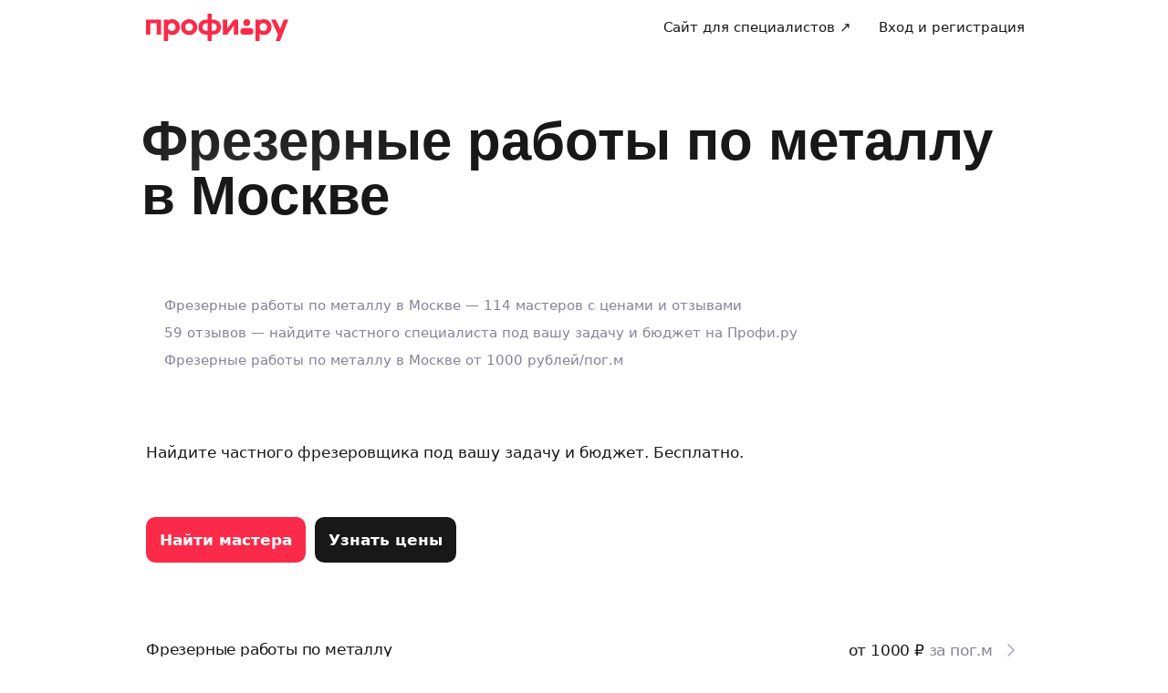

--- FILE ---
content_type: text/css; charset=UTF-8
request_url: https://profi.ru/_next/static/css/17f0164df279700d.css
body_size: 7201
content:
.Spinner_spinner__EA_9I{position:relative;display:flex;overflow:hidden;align-items:center;justify-content:center}.Spinner_spinner__element__D_1bV{display:inline-flex;box-sizing:border-box;border-style:solid;border-color:inherit;border-radius:50%;border-bottom-color:transparent;animation:Spinner_spin__R9WDL .5s linear infinite}.Spinner_spinner_size_xs__Olnoj{width:16px;height:16px}.Spinner_spinner_size_xs__Olnoj .Spinner_spinner__element__D_1bV{width:12px;height:12px;border-width:1.5px}.Spinner_spinner_size_s__Zy2qc{width:20px;height:20px}.Spinner_spinner_size_s__Zy2qc .Spinner_spinner__element__D_1bV{width:14px;height:14px;border-width:1.5px}.Spinner_spinner_size_m__Q91ln{width:24px;height:24px}.Spinner_spinner_size_m__Q91ln .Spinner_spinner__element__D_1bV{width:18px;height:18px;border-width:2px}.Spinner_spinner_size_l__J25SL{width:32px;height:32px}.Spinner_spinner_size_l__J25SL .Spinner_spinner__element__D_1bV{width:28px;height:28px;border-width:2px}.Spinner_spinner_size_xl__9Yfqf{width:48px;height:48px}.Spinner_spinner_size_xl__9Yfqf .Spinner_spinner__element__D_1bV{width:44px;height:44px;border-width:3px}.Spinner_spinner_variant_primary__AnLZL{border-color:var(--uikit-color-decorMono1)}.Spinner_spinner_variant_secondary__KkKP3{border-color:var(--uikit-color-decorMono2)}.Spinner_spinner_variant_inverted__3NnzQ{border-color:var(--uikit-color-decorMono6)}.Spinner_spinner_variant_primaryBrand__uGCbo{border-color:var(--uikit-color-decorBrand)}.Spinner_spinner_variant_accentBlue__WJjpZ{border-color:var(--uikit-color-accentBlue)}@keyframes Spinner_spin__R9WDL{0%{transform:rotate(0deg)}to{transform:rotate(1turn)}}.Button_button__WVTeU{position:relative;display:flex;overflow:hidden;width:-moz-fit-content;width:fit-content;box-sizing:border-box;align-items:center;border:none;-webkit-appearance:none;-moz-appearance:none;appearance:none;background-color:var(--button-variant-backgroundColor);box-shadow:none;color:var(--button-variant-color);cursor:pointer;text-decoration:none;transition:background-color var(--uikit-transition-stateChange-duration) var(--uikit-transition-stateChange-function)}.Button_button__WVTeU:disabled,.Button_button_disabled__fnkIF,.Button_button_loading__JyPYI{cursor:default;pointer-events:none}.Button_button__WVTeU:disabled,.Button_button_disabled__fnkIF{opacity:.5}.Button_button__WVTeU:hover:not(:disabled){background-color:var(--button-variant-backgroundColor-hover)}.Button_button__WVTeU:active:not(:disabled){background-color:var(--button-variant-backgroundColor-pressed)}.Button_button_size_xs__Olhgd{--button-icon-width:16px;height:32px;padding:0 12px;border-radius:var(--uikit-radius-xs);gap:4px}.Button_button_size_s__BUIg5{height:40px;padding:0 12px}.Button_button_size_m__m5TpN,.Button_button_size_s__BUIg5{--button-icon-width:24px;border-radius:var(--uikit-radius-s);gap:8px}.Button_button_size_m__m5TpN{height:48px;padding:0 16px}.Button_button_size_l__QkpQb{--button-icon-width:24px;height:56px;padding:0 16px;border-radius:var(--uikit-radius-m);gap:8px}.Button_button_variant_primary__ZOXh7{--button-variant-backgroundColor:var(--uikit-color-controlPrimary);--button-variant-color:var(--uikit-color-textInvertedPrimary);--button-variant-backgroundColor-hover:var(
    --uikit-color-controlPrimaryHover
  );--button-variant-backgroundColor-pressed:var(
    --uikit-color-controlPrimaryPressed
  );--button-variant-backgroundColor-loading:var(
    --uikit-color-controlPrimaryPressed
  )}.Button_button_variant_primaryBrand__NqpXZ{--button-variant-backgroundColor:var(--uikit-color-controlPrimaryBrand);--button-variant-color:var(--uikit-color-textInvertedPrimary);--button-variant-backgroundColor-hover:var(
    --uikit-color-controlPrimaryBrandHover
  );--button-variant-backgroundColor-pressed:var(
    --uikit-color-controlPrimaryBrandPressed
  );--button-variant-backgroundColor-loading:var(
    --uikit-color-controlPrimaryBrandPressed
  )}.Button_button_variant_secondary__vtQEN{--button-variant-backgroundColor:var(--uikit-color-controlSecondary);--button-variant-color:var(--uikit-color-textPrimary);--button-variant-backgroundColor-hover:var(
    --uikit-color-controlSecondaryHover
  );--button-variant-backgroundColor-pressed:var(
    --uikit-color-controlSecondaryPressed
  );--button-variant-backgroundColor-loading:var(
    --uikit-color-controlSecondaryPressed
  )}.Button_button_variant_tertiary__80m4l{--button-variant-backgroundColor:var(--uikit-color-controlTertiary);--button-variant-color:var(--uikit-color-textPrimary);--button-variant-backgroundColor-hover:var(
    --uikit-color-controlTertiaryHover
  );--button-variant-backgroundColor-pressed:var(
    --uikit-color-controlTertiaryPressed
  );--button-variant-backgroundColor-loading:var(
    --uikit-color-controlTertiaryPressed
  )}.Button_button_fullWidth__tSK2X{width:100%;justify-content:space-between}.Button_button_fullWidth__tSK2X:after,.Button_button_fullWidth__tSK2X:before{width:var(--button-icon-width);flex-shrink:1}.Button_button__content__QxZJX{flex-basis:0;flex-grow:1;text-align:center}.Button_button_fullWidth__tSK2X:has(.Button_button__content__QxZJX:first-child:not(:only-child)):before{content:""}.Button_button_fullWidth__tSK2X:has(.Button_button__content__QxZJX:last-child:not(:only-child)):after{content:""}.Button_button_iconOnly__Pl59v{justify-content:center;padding:0;aspect-ratio:1/1}.Button_button__loadingOverlay__BoWEq{position:absolute;display:flex;align-items:center;justify-content:center;background-color:var(--button-variant-backgroundColor);inset:0}.ButtonWithUnit_buttonWithUnit__unit__v2RMN{margin-left:4px;color:var(--buttonWithUnit_variant_color)}.ButtonWithUnit_buttonWithUnit__primary_accent__IzJw8{--buttonWithUnit_variant_color:var(--uikit-color-accentGreenLight)}.ButtonWithUnit_buttonWithUnit__primary_default__A2SbR{--buttonWithUnit_variant_color:var(--uikit-color-textInvertedSecondary)}.ButtonWithUnit_buttonWithUnit__secondary_accent__3han3{--buttonWithUnit_variant_color:var(--uikit-color-accentGreenText)}.ButtonWithUnit_buttonWithUnit__secondary_default__krZ3G{--buttonWithUnit_variant_color:var(--uikit-color-textSecondary)}.IconButton_iconButton__qcAe_{width:var(--iconButton-size);height:var(--iconButton-size);padding:8px;border:none;border-radius:var(--iconButton-size-borderRadius);-webkit-appearance:none;-moz-appearance:none;appearance:none;background-color:var(--iconButton-variant-backgroundColor);color:var(--iconButton-variant-color);cursor:pointer;transition-duration:var(--uikit-transition-stateChange-duration);transition-property:background-color,color;transition-timing-function:var(--uikit-transition-stateChange-function)}.IconButton_iconButton__qcAe_:hover{background-color:var(--iconButton-variant-backgroundColor-hover);color:var(--iconButton-variant-color-hover)}.IconButton_iconButton__qcAe_:active{background-color:var(--iconButton-variant-backgroundColor-pressed);color:var(--iconButton-variant-color-pressed)}.IconButton_iconButton_variant_primary__nBcwT{--iconButton-variant-backgroundColor:transparent;--iconButton-variant-backgroundColor-hover:var(
    --uikit-color-controlTertiaryHover
  );--iconButton-variant-backgroundColor-pressed:var(
    --uikit-color-controlTertiaryPressed
  );--iconButton-variant-color:var(--uikit-color-decorMono1);--iconButton-variant-color-hover:var(--uikit-color-decorMono1);--iconButton-variant-color-pressed:var(--uikit-color-decorMono1)}.IconButton_iconButton_variant_secondary__neB9L{--iconButton-variant-backgroundColor:transparent;--iconButton-variant-backgroundColor-hover:var(
    --uikit-color-controlTertiaryHover
  );--iconButton-variant-backgroundColor-pressed:var(
    --uikit-color-controlTertiaryPressed
  );--iconButton-variant-color:var(--uikit-color-decorMono2);--iconButton-variant-color-hover:var(--uikit-color-decorMono2);--iconButton-variant-color-pressed:var(--uikit-color-decorMono2)}.IconButton_iconButton_variant_inverted__k8vM3{--iconButton-variant-backgroundColor:transparent;--iconButton-variant-backgroundColor-hover:hsla(0,0%,100%,.06);--iconButton-variant-backgroundColor-pressed:transparent;--iconButton-variant-color:var(--uikit-color-decorMono6);--iconButton-variant-color-hover:var(--uikit-color-decorMono6);--iconButton-variant-color-pressed:var(--uikit-color-decorMono6)}.IconButton_iconButton_size_s__se0HA{--iconButton-size-borderRadius:var(--uikit-radius-xs);--iconButton-size:32px}.IconButton_iconButton_size_m__BOgcx{--iconButton-size-borderRadius:var(--uikit-radius-s);--iconButton-size:40px}.IconButton_iconButton__qcAe_ svg{display:block;color:inherit}.Input_input__7CALw{display:flex;box-sizing:border-box;align-items:center;background-color:var(--uikit-color-controlSecondary);color:var(--uikit-color-textPrimary);transition:background-color var(--uikit-transition-stateChange-duration) var(--uikit-transition-stateChange-function)}.Input_input__7CALw:focus,.Input_input__7CALw:hover:not(.Input_input_disabled__SnVdh,.Input_input_invalid__mGXFj){background-color:var(--uikit-color-controlSecondaryHover)}.Input_input_size_s__xKtR2{height:40px;padding:0 12px;border-radius:var(--uikit-radius-s);gap:4px}.Input_input_size_m__ff0_A{height:48px;padding:0 16px;border-radius:var(--uikit-radius-s);gap:8px}.Input_input_size_l__IFAO_{height:56px;padding:0 20px;border-radius:var(--uikit-radius-m);gap:8px}.Input_input_disabled__SnVdh{opacity:.5}.Input_input_invalid__mGXFj{background-color:var(--uikit-color-errorBackground);color:var(--uikit-color-errorText)}.Input_input__content__2gAHv{position:relative;flex:1 1}.Input_input__field__ml4Ul{display:flex;width:100%;flex:1 1;padding:0;border:none;margin:0;-webkit-appearance:none;-moz-appearance:none;appearance:none;background:none;color:inherit;font:inherit;letter-spacing:inherit;outline:none}.Input_input__field__ml4Ul[type=number]::-webkit-inner-spin-button,.Input_input__field__ml4Ul[type=number]::-webkit-outer-spin-button{margin:0;-webkit-appearance:none;appearance:none}.Input_input__field__ml4Ul[type=number]{-webkit-appearance:textfield;-moz-appearance:textfield;appearance:textfield}.Input_input__field__ml4Ul[type=search]::-webkit-search-cancel-button,.Input_input__field__ml4Ul[type=search]::-webkit-search-decoration{-webkit-appearance:none;appearance:none}.Input_input__field__ml4Ul::placeholder{color:var(--uikit-color-textSecondary)}.Input_input_invalid__mGXFj .Input_input__field__ml4Ul::placeholder{color:var(--uikit-color-errorText)}.Input_input__clear__KWWt0{display:flex;padding:0;border:none;border-radius:0;-webkit-appearance:none;-moz-appearance:none;appearance:none;background:none;box-shadow:none;color:var(--uikit-color-decorMono2);cursor:pointer;text-align:inherit}.Input_input_invalid__mGXFj .Input_input__clear__KWWt0{color:var(--uikit-color-errorText)}.Input_input__unit__IJvZC{overflow:hidden;max-width:25%;color:var(--uikit-color-textSecondary);pointer-events:none;text-overflow:ellipsis;white-space:nowrap}.Input_input_invalid__mGXFj .Input_input__unit__IJvZC{color:var(--uikit-color-errorText)}.InputWithLabel_inputWithLabel__content__vbgVt{position:relative;display:flex;overflow:hidden;width:100%;flex-basis:0;flex-direction:column-reverse;flex-grow:1;pointer-events:none}.InputWithLabel_inputWithLabel__label__4hv9G{display:block;overflow:hidden;color:var(--uikit-color-textSecondary);pointer-events:none;text-overflow:ellipsis;transform:scale(1) translateY(50%);transform-origin:left center;transition:var(--uikit-transition-floatingLabel);white-space:nowrap}.InputWithLabel_inputWithLabel_size_m__5vNWf{--label_scaleOnFocus:0.85}.InputWithLabel_inputWithLabel_size_l__r3gWY{--label_scaleOnFocus:0.75}.InputWithLabel_inputWithLabel__field__lHVp0:focus+.InputWithLabel_inputWithLabel__label__4hv9G,.InputWithLabel_inputWithLabel__field_filled__QXqoe+.InputWithLabel_inputWithLabel__label__4hv9G{line-height:var(--uikit-font-bodyS-lineHeight);transform:scale(var(--label_scaleOnFocus)) translate(0)}.InputWithLabel_inputWithLabel__field__lHVp0:focus+.InputWithLabel_inputWithLabel__label__4hv9G:not(.InputWithLabel_inputWithLabel__label_invalid__VR_qJ),.InputWithLabel_inputWithLabel__field_filled__QXqoe+.InputWithLabel_inputWithLabel__label__4hv9G:not(.InputWithLabel_inputWithLabel__label_invalid__VR_qJ){color:var(--uikit-color-textSecondary)}.InputWithLabel_inputWithLabel__label_invalid__VR_qJ{color:var(--uikit-color-errorText)}.InputWithLabel_inputWithLabel__field__lHVp0{opacity:0;pointer-events:auto}.InputWithLabel_inputWithLabel__field__lHVp0:focus,.InputWithLabel_inputWithLabel__field_filled__QXqoe{opacity:1}.TextArea_textarea__z5e28{display:flex;overflow:hidden;box-sizing:border-box;flex-direction:column;padding-left:var(--textarea-size-horizontalPadding);background-color:var(--uikit-color-controlSecondary);gap:4px;transition:background-color var(--uikit-transition-stateChange-duration) var(--uikit-transition-stateChange-function);--maxNumberOfLines:0}.TextArea_textarea__z5e28:focus,.TextArea_textarea__z5e28:hover:not(.TextArea_textarea_disabled__SFnX_,.TextArea_textarea_invalid__QIZcu){background-color:var(--uikit-color-controlSecondaryHover)}.TextArea_textarea_size_s__D9u_I{min-height:40px;border-radius:var(--uikit-radius-s);--textarea-size-verticalPadding:10px;--textarea-size-horizontalPadding:12px;--textarea__clear-top:8px;--textarea_clearable-size-paddingRight:44px;--textarea__field-lineHeight:var(--uikit-font-bodyM-lineHeight);--textarea__field-fontSize:var(--uikit-font-bodyM-fontSize);--textarea__field-letterSpacing:var(--uikit-font-bodyM-letterSpacing)}.TextArea_textarea_size_m__HO__Z{min-height:48px;border-radius:var(--uikit-radius-s);--textarea-size-verticalPadding:13px;--textarea-size-horizontalPadding:16px;--textarea__clear-top:12px;--textarea_clearable-size-paddingRight:48px;--textarea__field-lineHeight:var(--uikit-font-bodyL-lineHeight);--textarea__field-fontSize:var(--uikit-font-bodyL-fontSize);--textarea__field-letterSpacing:var(--uikit-font-bodyL-letterSpacing)}.TextArea_textarea_size_l__HkuYA{min-height:56px;border-radius:var(--uikit-radius-m);--textarea-size-verticalPadding:17px;--textarea-size-horizontalPadding:20px;--textarea_clearable-size-paddingRight:52px;--textarea__clear-top:16px;--textarea__field-lineHeight:var(--uikit-font-bodyL-lineHeight);--textarea__field-fontSize:var(--uikit-font-bodyL-fontSize);--textarea__field-letterSpacing:var(--uikit-font-bodyL-letterSpacing)}.TextArea_textarea_invalid__QIZcu{background-color:var(--uikit-color-errorBackground);color:var(--uikit-color-errorText)}.TextArea_textarea_disabled__SFnX_{opacity:.5}.TextArea_textarea__content__hx0Ew{position:relative;display:flex;width:100%;min-height:inherit;max-height:inherit;flex-direction:row;align-items:center;gap:8px}.TextArea_textarea__field__d3qF0{overflow:auto;width:100%;min-height:inherit;max-height:inherit;box-sizing:border-box;flex:1 1;padding-top:var(--textarea-size-verticalPadding);padding-right:var(--textarea-size-horizontalPadding);padding-bottom:var(--textarea-size-verticalPadding);border:none;background-color:transparent;color:inherit;font-size:var(--textarea__field-fontSize);letter-spacing:var(--textarea__field-letterSpacing);line-height:var(--textarea__field-lineHeight);outline:none;resize:none}.TextArea_textarea_clearable__IBa2R .TextArea_textarea__field__d3qF0{padding-right:var(--textarea_clearable-size-paddingRight)}.TextArea_textarea_withSubtitle__Q02j_ .TextArea_textarea__field__d3qF0{padding-bottom:0}.TextArea_textarea__field__d3qF0::placeholder{color:var(--uikit-color-textSecondary)}.TextArea_textarea_invalid__QIZcu .TextArea_textarea__field__d3qF0::placeholder{color:var(--uikit-color-errorText)}.TextArea_textarea_limited__ILEhY .TextArea_textarea__field__d3qF0{max-height:calc(var(--maxNumberOfLines) * var(--textarea__field-lineHeight))}.TextArea_textarea__subtitle__MnVBC{display:flex;width:100%;box-sizing:border-box;justify-content:flex-end;padding-right:var(--textarea-size-horizontalPadding);padding-bottom:var(--textarea-size-verticalPadding);color:var(--uikit-color-textSecondary)}.TextArea_textarea_invalid__QIZcu .TextArea_textarea__subtitle__MnVBC{color:var(--uikit-color-errorText)}.TextArea_textarea__clear__k0AED{position:absolute;top:var(--textarea__clear-top);right:var(--textarea-size-horizontalPadding);display:flex;padding:0;border:none;border-radius:0;-webkit-appearance:none;-moz-appearance:none;appearance:none;background:none;box-shadow:none;color:var(--uikit-color-decorSecondary);cursor:pointer;text-align:inherit}.FieldDescription_fieldDescription__description__E7x7h{box-sizing:border-box;margin-top:8px;color:var(--uikit-color-textSecondary)}.FieldDescription_fieldDescription__description_disabled__nfvJa{opacity:.5}.FieldDescription_fieldDescription__description_invalid___JUGQ{color:var(--uikit-color-errorText)}.FieldDescription_fieldDescription__description_size_s__PvEeX{padding:0 12px}.FieldDescription_fieldDescription__description_size_m__rt9rE{padding:0 16px}.FieldDescription_fieldDescription__description_size_l__4qdty{padding:0 20px}.Checkbox_checkbox__jZiYF{position:relative;display:flex;width:24px;height:24px;flex-shrink:0;align-items:center;justify-content:center;border-radius:6px;background-color:var(--checkbox-variant-backgroundColor);cursor:pointer;transition:background-color var(--uikit-transition-stateChange-duration) var(--uikit-transition-stateChange-function);-webkit-user-select:none;-moz-user-select:none;user-select:none}.Checkbox_checkbox__field__SCJmL{position:absolute;top:0;left:0;width:100%;height:100%;cursor:inherit;opacity:0}.Checkbox_checkbox__icon__6Asyd{color:var(--checkbox-variant-color);opacity:0;transition:opacity var(--uikit-transition-stateChange-duration) var(--uikit-transition-stateChange-function)}.Checkbox_checkbox__jZiYF:has(.Checkbox_checkbox__field__SCJmL:checked) .Checkbox_checkbox__icon__6Asyd{opacity:1}.Checkbox_checkbox__jZiYF:has(.Checkbox_checkbox__field__SCJmL:not(:checked)){--checkbox-variant-backgroundColor:var(--uikit-color-controlSecondary)}.Checkbox_checkbox__jZiYF:has(.Checkbox_checkbox__field__SCJmL:not(:checked,:disabled)):hover{--checkbox-variant-backgroundColor:var(--uikit-color-controlSecondaryHover)}.Checkbox_checkbox__jZiYF:has(.Checkbox_checkbox__field__SCJmL:not(:checked,:disabled)):active{--checkbox-variant-backgroundColor:var(
    --uikit-color-controlSecondaryPressed
  )}.Checkbox_checkbox_invalid__xBYxC:has(.Checkbox_checkbox__field__SCJmL:not(:checked)){--checkbox-variant-backgroundColor:var(--uikit-color-errorBackground)}.Checkbox_checkbox_variant_primary__WtqFu{--checkbox-variant-backgroundColor:var(--uikit-color-controlPrimary);--checkbox-variant-color:var(--uikit-color-decorMono6)}.Checkbox_checkbox_variant_primary__WtqFu:hover{--checkbox-variant-backgroundColor:var(--uikit-color-controlPrimaryHover)}.Checkbox_checkbox_variant_primary__WtqFu:active{--checkbox-variant-backgroundColor:var(--uikit-color-controlPrimaryPressed)}.Checkbox_checkbox_variant_primary__WtqFu.Checkbox_checkbox_disabled__YC4QF{--checkbox-variant-backgroundColor:var(--uikit-color-controlPrimary);--checkbox-variant-color:var(--uikit-color-decorMono6)}.Checkbox_checkbox_variant_primaryBrand__P4M3u{--checkbox-variant-backgroundColor:var(--uikit-color-controlPrimaryBrand);--checkbox-variant-color:var(--uikit-color-decorMono6)}.Checkbox_checkbox_variant_primaryBrand__P4M3u:hover{--checkbox-variant-backgroundColor:var(
    --uikit-color-controlPrimaryBrandHover
  )}.Checkbox_checkbox_variant_primaryBrand__P4M3u:active{--checkbox-variant-backgroundColor:var(
    --uikit-color-controlPrimaryBrandPressed
  )}.Checkbox_checkbox_variant_primaryBrand__P4M3u.Checkbox_checkbox_disabled__YC4QF{--checkbox-variant-backgroundColor:var(--uikit-color-controlPrimaryBrand)}.Checkbox_checkbox_variant_secondary__0m3ks{--checkbox-variant-backgroundColor:var(--uikit-color-controlSecondary);--checkbox-variant-color:var(--uikit-color-decorMono1)}.Checkbox_checkbox_variant_secondary__0m3ks:hover{--checkbox-variant-backgroundColor:var(--uikit-color-controlSecondaryHover)}.Checkbox_checkbox_variant_secondary__0m3ks:active{--checkbox-variant-backgroundColor:var(
    --uikit-color-controlSecondaryPressed
  )}.Checkbox_checkbox_variant_secondary__0m3ks.Checkbox_checkbox_disabled__YC4QF{--checkbox-variant-backgroundColor:var(--uikit-color-controlSecondary)}.Checkbox_checkbox_disabled__YC4QF{cursor:default;opacity:.5}.Radio_radio__5LlAd{position:relative;display:flex;width:24px;height:24px;align-items:center;justify-content:center;border-radius:var(--uikit-radius-full);cursor:pointer;transition:background-color var(--uikit-transition-stateChange-duration) var(--uikit-transition-stateChange-function);-webkit-user-select:none;-moz-user-select:none;user-select:none}.Radio_radio__field__JCCYd{position:absolute;top:0;left:0;width:100%;height:100%;cursor:inherit;opacity:0}.Radio_radio__5LlAd:before{width:10px;height:10px;border-radius:var(--uikit-radius-full);background-color:var(--uikit-color-decorMono6);content:"";opacity:0;transition:opacity var(--uikit-transition-stateChange-duration) var(--uikit-transition-stateChange-function)}.Radio_radio__5LlAd:has(.Radio_radio__field__JCCYd:checked){cursor:default}.Radio_radio__5LlAd:has(.Radio_radio__field__JCCYd:checked):before{opacity:1}.Radio_radio__5LlAd:has(.Radio_radio__field__JCCYd:not(:checked)){background-color:var(--uikit-color-controlSecondary)}.Radio_radio__5LlAd:has(.Radio_radio__field__JCCYd:not(:checked,:disabled)):hover{background-color:var(--uikit-color-controlSecondaryHover)}.Radio_radio__5LlAd:has(.Radio_radio__field__JCCYd:not(:checked,:disabled)):active{background-color:var(--uikit-color-controlSecondaryPressed)}.Radio_radio_invalid__hp0HS:has(.Radio_radio__field__JCCYd:not(:checked)){background-color:var(--uikit-color-errorBackground)}.Radio_radio_variant_primary__CrhhO{background-color:var(--uikit-color-controlPrimary)}.Radio_radio_variant_primaryBrand__Qmfpb{background-color:var(--uikit-color-controlPrimaryBrand)}.Radio_radio_disabled__4B_vQ{cursor:default;opacity:.5}.Switcher_switcher__MiTth{position:relative;display:flex;width:40px;height:24px;border-radius:var(--uikit-radius-s);cursor:pointer;transition:background-color var(--uikit-transition-stateChange-duration) var(--uikit-transition-stateChange-function);-webkit-user-select:none;-moz-user-select:none;user-select:none}.Switcher_switcher__field__FeM72{position:absolute;top:0;left:0;width:100%;height:100%;cursor:inherit;opacity:0}.Switcher_switcher__MiTth:before{position:absolute;top:2px;left:2px;width:20px;height:20px;border-radius:var(--uikit-radius-full);background-color:var(--uikit-color-decorMono6);content:"";transition:transform var(--uikit-transition-stateChange-duration) var(--uikit-transition-stateChange-function)}.Switcher_switcher__MiTth:has(.Switcher_switcher__field__FeM72:checked):before{transform:translateX(16px)}.Switcher_switcher__MiTth:has(.Switcher_switcher__field__FeM72:not(:checked)){background-color:var(--uikit-color-controlSecondary)}.Switcher_switcher__MiTth:has(.Switcher_switcher__field__FeM72:not(:checked,:disabled)):hover{background-color:var(--uikit-color-controlSecondaryHover)}.Switcher_switcher__MiTth:has(.Switcher_switcher__field__FeM72:not(:checked,:disabled)):active{background-color:var(--uikit-color-controlSecondaryPressed)}.Switcher_switcher_invalid__epKOg:has(.Switcher_switcher__field__FeM72:not(:checked)){background-color:var(--uikit-color-errorBackground)}.Switcher_switcher_variant_primary__1wqDd{background-color:var(--uikit-color-controlPrimary)}.Switcher_switcher_variant_primary__1wqDd:hover{background-color:var(--uikit-color-controlPrimaryHover)}.Switcher_switcher_variant_primary__1wqDd:active{background-color:var(--uikit-color-controlPrimaryPressed)}.Switcher_switcher_variant_primary__1wqDd.Switcher_switcher_disabled__HJUJQ{background-color:var(--uikit-color-controlPrimary)}.Switcher_switcher_variant_primaryBrand__98EZb{background-color:var(--uikit-color-controlPrimaryBrand)}.Switcher_switcher_variant_primaryBrand__98EZb:hover{background-color:var(--uikit-color-controlPrimaryBrandHover)}.Switcher_switcher_variant_primaryBrand__98EZb:active{background-color:var(--uikit-color-controlPrimaryBrandPressed)}.Switcher_switcher_variant_primaryBrand__98EZb.Switcher_switcher_disabled__HJUJQ{background-color:var(--uikit-color-controlPrimaryBrand)}.Switcher_switcher_disabled__HJUJQ{cursor:default;opacity:.5}.ToggleLabel_toggleLabel__VgfZ4{display:inline-flex;cursor:pointer}.ToggleLabel_toggleLabel_fullWidth__dbiIP{display:flex}.ToggleLabel_toggleLabel_reversed__2Dfde{flex-direction:row-reverse;justify-content:space-between}.ToggleLabel_toggleLabel_disabled__QUk2d{cursor:default;pointer-events:none}.ToggleLabel_toggleLabel__labelContainer__bKbel{display:flex;flex-direction:column;justify-content:center}.ToggleLabel_toggleLabel__togglerContainer__U5ODD{display:flex;max-height:calc(24px + var(--toggleContainer_verticalPadding) * 2);align-items:center}.ToggleLabel_toggleLabel_disabled__QUk2d .ToggleLabel_toggleLabel__labelContainer__bKbel{opacity:.5}.ToggleLabel_toggleLabel_size_s__djYML{gap:8px;--toggleContainer_verticalPadding:4px}.ToggleLabel_toggleLabel_size_m__lKKPm{gap:12px;--toggleContainer_verticalPadding:4px}.ToggleLabel_toggleLabel_size_l__M0ugN{gap:12px;--toggleContainer_verticalPadding:8px}.ToggleLabel_toggleLabel__title__aDuT_{color:var(--uikit-color-textPrimary)}.ToggleLabel_toggleLabel__hint__3Sq6m{color:var(--uikit-color-textSecondary)}.Select_helpers_select__P1Ejk{position:relative;box-sizing:border-box}.Select_helpers_select__options__16NWz{position:absolute;z-index:1000;display:flex;width:100%;max-height:calc(6 * 46px + 5 * 4px);box-sizing:border-box;flex-direction:column;padding:4px;border-radius:var(--uikit-radius-m);margin-top:4px;background-color:var(--uikit-color-backgroundPrimary);box-shadow:var(--uikit-shadow-m);gap:4px;overflow-y:auto}.Select_helpers_selectTrigger__kBvil{display:flex;box-sizing:border-box;align-items:center;background-color:var(--uikit-color-controlSecondary);color:var(--uikit-color-textPrimary);cursor:pointer;transition:background-color var(--uikit-transition-stateChange-duration) var(--uikit-transition-stateChange-function)}.Select_helpers_selectTrigger__content__7xSBk{display:flex;overflow:hidden;flex:1 1;flex-direction:column}.Select_helpers_selectTrigger__content_placeholder__nVCi4{color:var(--uikit-color-textHint)}.Select_helpers_selectTrigger__kBvil:hover:not(.Select_helpers_selectTrigger_disabled__7nLH6,.Select_helpers_selectTrigger_invalid__2awnQ,.Select_helpers_selectTrigger_active___w4zg){background-color:var(--uikit-color-controlSecondaryHover)}.Select_helpers_selectTrigger_active___w4zg{background-color:var(--uikit-color-controlSecondaryPressed)}.Select_helpers_selectTrigger__unit__oNbKw{color:var(--uikit-color-textSecondary);pointer-events:none}.Select_helpers_selectTrigger_invalid__2awnQ{background-color:var(--uikit-color-errorBackground);color:var(--uikit-color-errorText)}.Select_helpers_selectTrigger__chevron__vLgmi{color:var(--uikit-color-decorMono2);transition:transform var(--uikit-transition-stateChange-duration) var(--uikit-transition-stateChange-function)}.Select_helpers_selectTrigger__chevron_reversed__mOtN1{transform:rotate(180deg)}.Select_helpers_selectTrigger_invalid__2awnQ,.Select_helpers_selectTrigger_invalid__2awnQ .Select_helpers_selectTrigger__chevron__vLgmi,.Select_helpers_selectTrigger_invalid__2awnQ .Select_helpers_selectTrigger__content__7xSBk,.Select_helpers_selectTrigger_invalid__2awnQ .Select_helpers_selectTrigger__unit__oNbKw{color:var(--uikit-color-errorText)}.Select_helpers_selectTrigger_size_s__O9ZC6{height:40px;padding:0 12px;border-radius:var(--uikit-radius-s);gap:4px}.Select_helpers_selectTrigger_size_m__m4_za{height:48px;padding:0 16px;border-radius:var(--uikit-radius-s);gap:8px}.Select_helpers_selectTrigger_size_l__QzEx9{height:56px;padding:0 20px;border-radius:var(--uikit-radius-m);gap:8px}.Select_helpers_selectTrigger_disabled__7nLH6{cursor:default;opacity:.5}.Select_select__ellipsisText__RbSrh{overflow:hidden;width:100%;flex:1 1;text-overflow:ellipsis;white-space:nowrap}.Select_selectWithLabel_size_m__q__6C{--label_scaleOnFocus:0.85}.Select_selectWithLabel_size_l__O_dtJ{--label_scaleOnFocus:0.75}.Select_selectWithLabel__label__M1jdu{overflow:hidden;color:var(--uikit-color-textHint);text-overflow:ellipsis;transform:scale(1) translateY(50%);transform-origin:left center;transition:var(--uikit-transition-floatingLabel);white-space:nowrap}.Select_selectWithLabel_invalid__OMIvv .Select_selectWithLabel__label__M1jdu,.Select_selectWithLabel_invalid__OMIvv .Select_selectWithLabel__text__osA9z{color:var(--uikit-color-errorText)}.Select_selectWithLabel__label__M1jdu:has(+.Select_selectWithLabel__text__osA9z:not(:empty)){color:var(--uikit-color-textSecondary);line-height:var(--uikit-font-bodyS-lineHeight);transform:scale(var(--label_scaleOnFocus)) translate(0)}.Select_selectWithLabel_invalid__OMIvv .Select_selectWithLabel__label__M1jdu:has(+.Select_selectWithLabel__text__osA9z:not(:empty)){color:var(--uikit-color-errorText)}.Select_selectWithLabel__text__osA9z:empty:before{content:"\00a0";visibility:hidden}.SelectOption_selectOption__d2J8O{display:flex;min-height:46px;box-sizing:border-box;align-items:center;padding:10px 16px;border-radius:var(--uikit-radius-s);background-color:var(--uikit-color-controlTertiary);cursor:pointer;gap:8px;transition:background-color var(--uikit-transition-stateChange-duration) var(--uikit-transition-stateChange-function)}.SelectOption_selectOption__d2J8O:hover:not(.SelectOption_selectOption_selected__P3aHz){background-color:var(--uikit-color-controlTertiaryHover)}.SelectOption_selectOption_selected__P3aHz{background-color:var(--uikit-color-controlTertiaryPressed)}.SelectOption_selectOption__content__gGVq_{overflow:hidden;flex-basis:0;flex-grow:1;text-overflow:ellipsis;white-space:nowrap}.Counter_counter__8L8Hr{display:inline-flex;box-sizing:border-box;align-items:center;justify-content:center;padding:0 4px;border-radius:var(--uikit-radius-m)}.Counter_counter_size_s__GftV6{min-width:16px;height:16px}.Counter_counter_size_m___pSS_{min-width:24px;height:24px}.Counter_counter_variant_primaryBrand__zRm3W{background-color:var(--uikit-color-decorBrand);color:var(--uikit-color-textInvertedPrimary)}.Counter_counter_variant_secondary__Zqvar{background-color:var(--uikit-color-backgroundSecondary);color:var(--uikit-color-textPrimary)}.TextAction_textAction__0IizR{position:relative;display:flex;overflow:hidden;width:-moz-fit-content;width:fit-content;box-sizing:border-box;align-items:center;padding:2px 0;border:none;-webkit-appearance:none;-moz-appearance:none;appearance:none;background-color:unset;box-shadow:none;color:var(--button-variant-color);cursor:pointer;text-decoration:none}.TextAction_textAction_disabled__YfZ9E,.TextAction_textAction_loading__lDZE7{cursor:default;pointer-events:none}.TextAction_textAction_disabled__YfZ9E{opacity:.5}.TextAction_textAction__0IizR:hover:not(.TextAction_textAction_disabled__YfZ9E){color:var(--button-variant-color-hover)}.TextAction_textAction__0IizR:active:not(.TextAction_textAction_disabled__YfZ9E){color:var(--button-variant-color-pressed)}.TextAction_textAction_variant_primary__BUMLK{--button-variant-color:var(--uikit-color-textPrimary);--button-variant-color-hover:#4c4c4c;--button-variant-color-pressed:#7a7979}.TextAction_textAction_variant_primaryBrand__SfsPU{--button-variant-color:var(--uikit-color-accentRedText);--button-variant-color-hover:#e6213e;--button-variant-color-pressed:#9c0e22}.TextAction_textAction_variant_secondary__SukyA{--button-variant-color:var(--uikit-color-textSecondary);--button-variant-color-hover:#646479;--button-variant-color-pressed:#8e8ea0}.TextAction_textAction_variant_accentBlue__f8Oo_{--button-variant-color:var(--uikit-color-accentBlueText);--button-variant-color-hover:#4a65f0;--button-variant-color-pressed:#243fc5}.TextAction_textAction_loading__lDZE7{--button-variant-color:transparent;transition:none}.TextAction_textAction__spinner__6qBUc{position:absolute;top:50%;left:50%;transform:translate(-50%,-50%)}.InfoBlock_infoBlock__S80WE{display:flex;box-sizing:border-box;padding:8px;border-radius:var(--uikit-radius-m);color:var(--uikit-color-textPrimary)}.InfoBlock_infoBlock_variant_default__LE6gw{background-color:var(--uikit-color-backgroundSecondary)}.InfoBlock_infoBlock_variant_warning__RuSs_{background-color:var(--uikit-color-warningBackground)}.InfoBlock_infoBlock_variant_error__SMDHh{background-color:var(--uikit-color-errorBackground)}.InfoBlock_infoBlock_variant_success__dxnKt{background-color:var(--uikit-color-successBackground)}.InfoBlock_infoBlock_inverted__u95IO{background-color:var(--uikit-color-backgroundPrimary)}.InfoBlock_infoBlock__icon__auX3I{display:flex;padding:8px 4px 8px 8px}.InfoBlock_infoBlock_inverted__u95IO.InfoBlock_infoBlock_variant_default__LE6gw .InfoBlock_infoBlock__icon__auX3I{color:var(--uikit-color-textPrimary)}.InfoBlock_infoBlock_inverted__u95IO.InfoBlock_infoBlock_variant_warning__RuSs_ .InfoBlock_infoBlock__icon__auX3I{color:var(--uikit-color-warningText)}.InfoBlock_infoBlock_inverted__u95IO.InfoBlock_infoBlock_variant_error__SMDHh .InfoBlock_infoBlock__icon__auX3I{color:var(--uikit-color-errorText)}.InfoBlock_infoBlock_inverted__u95IO.InfoBlock_infoBlock_variant_success__dxnKt .InfoBlock_infoBlock__icon__auX3I{color:var(--uikit-color-successText)}.InfoBlock_infoBlock__content__2LXQ2{flex:1 1;padding:8px}.InfoBlock_infoBlock__title__wrdb1{display:inline-block;max-width:650px;padding:1px 0;margin-bottom:2px}.InfoBlock_infoBlock__text__nex6B{max-width:650px}.InfoBlock_infoBlock__text_withOffset__6hxyO{padding-top:2px}.InfoBlock_infoBlock__action__SWB8s{margin-top:8px}.Chip_chip__BjnBw{display:inline-flex;max-width:100%;box-sizing:border-box;align-items:center}.Chip_chip_clickable__P6HpU{cursor:pointer;transition:background-color var(--uikit-transition-stateChange-duration) var(--uikit-transition-stateChange-function)}.Chip_chip_variant_primary__80Mye{background-color:var(--uikit-color-controlPrimary);color:var(--uikit-color-textInvertedPrimary)}.Chip_chip_clickable__P6HpU.Chip_chip_variant_primary__80Mye:hover{background-color:var(--uikit-color-controlPrimaryHover)}.Chip_chip_clickable__P6HpU.Chip_chip_variant_primary__80Mye:active{background-color:var(--uikit-color-controlPrimaryPressed)}.Chip_chip_variant_primaryBrand__rMpDz{background-color:var(--uikit-color-controlPrimaryBrand);color:var(--uikit-color-textInvertedPrimary)}.Chip_chip_clickable__P6HpU.Chip_chip_variant_primaryBrand__rMpDz:hover{background-color:var(--uikit-color-controlPrimaryBrandHover)}.Chip_chip_clickable__P6HpU.Chip_chip_variant_primaryBrand__rMpDz:active{background-color:var(--uikit-color-controlPrimaryBrandPressed)}.Chip_chip_variant_secondary__edP_b{background-color:var(--uikit-color-controlSecondary);color:var(--uikit-color-textPrimary)}.Chip_chip_clickable__P6HpU.Chip_chip_variant_secondary__edP_b:hover{background-color:var(--uikit-color-controlSecondaryHover)}.Chip_chip_clickable__P6HpU.Chip_chip_variant_secondary__edP_b:active{background-color:var(--uikit-color-controlSecondaryPressed)}.Chip_chip_variant_tertiary__0r9Yu{background-color:var(--uikit-color-controlTertiary);color:var(--uikit-color-textPrimary)}.Chip_chip_clickable__P6HpU.Chip_chip_variant_tertiary__0r9Yu:hover{background-color:var(--uikit-color-controlTertiaryHover)}.Chip_chip_clickable__P6HpU.Chip_chip_variant_tertiary__0r9Yu:active{background-color:var(--uikit-color-controlTertiaryPressed)}.Chip_chip_size_xs__8Oc_U{min-height:32px;padding:8px 12px;border-radius:var(--uikit-radius-xs);gap:4px}.Chip_chip_size_s___vmhK{min-height:40px;padding:8px 12px;border-radius:var(--uikit-radius-s);gap:8px}.Chip_chip_size_m__h6NLQ{min-height:48px;padding:12px 16px;border-radius:var(--uikit-radius-m);gap:8px}.Chip_chip__content__EehBM{overflow:hidden;text-overflow:ellipsis;white-space:nowrap}.Chip_chip_disabled__5jBxF{cursor:default;opacity:.5}.Chip_chip__remove__i9PUX{display:flex;padding:0;border:none;border-radius:0;-webkit-appearance:none;-moz-appearance:none;appearance:none;background:none;box-shadow:none;color:inherit;cursor:pointer;text-align:inherit;transition:opacity var(--uikit-transition-stateChange-duration) var(--uikit-transition-stateChange-function)}.Chip_chip_size_xs__8Oc_U .Chip_chip__remove__i9PUX{padding:4px;margin:-4px}.Chip_chip_size_m__h6NLQ .Chip_chip__remove__i9PUX,.Chip_chip_size_s___vmhK .Chip_chip__remove__i9PUX{padding:8px;margin:-8px}.Chip_chip_variant_primaryBrand__rMpDz .Chip_chip__remove__i9PUX,.Chip_chip_variant_primary__80Mye .Chip_chip__remove__i9PUX{opacity:.75}.Chip_chip_variant_secondary__edP_b .Chip_chip__remove__i9PUX,.Chip_chip_variant_tertiary__0r9Yu .Chip_chip__remove__i9PUX{opacity:.65}.Chip_chip__remove__i9PUX:active,.Chip_chip__remove__i9PUX:hover{opacity:1}.Chip_chip_disabled__5jBxF .Chip_chip__remove__i9PUX{cursor:default;opacity:1}.ChipChoice_chipChoice__jqZKs{position:relative;display:inline-flex;max-width:100%;box-sizing:border-box;align-items:center;cursor:pointer;transition:background-color var(--uikit-transition-stateChange-duration) var(--uikit-transition-stateChange-function),color var(--uikit-transition-stateChange-duration) var(--uikit-transition-stateChange-function),letter-spacing var(--uikit-transition-stateChange-duration) var(--uikit-transition-stateChange-function)}.ChipChoice_chipChoice__field___nSin{position:absolute;top:0;left:0;width:100%;height:100%;cursor:inherit;opacity:0}.ChipChoice_chipChoice__content__BtysU{position:relative;overflow:hidden;font-weight:400;white-space:nowrap}.ChipChoice_chipChoice__jqZKs:has(.ChipChoice_chipChoice__field___nSin:checked) .ChipChoice_chipChoice__content__BtysU{font-weight:inherit;letter-spacing:inherit}.ChipChoice_chipChoice__jqZKs:not(:has(.ChipChoice_chipChoice__field___nSin:checked)).ChipChoice_chipChoice_size_xs__eKyaz .ChipChoice_chipChoice__content__BtysU{letter-spacing:-.02px}.ChipChoice_chipChoice__jqZKs:not(:has(.ChipChoice_chipChoice__field___nSin:checked)).ChipChoice_chipChoice_size_s___hsiY .ChipChoice_chipChoice__content__BtysU{letter-spacing:.01px}.ChipChoice_chipChoice__jqZKs:not(:has(.ChipChoice_chipChoice__field___nSin:checked)).ChipChoice_chipChoice_size_m___PJNj .ChipChoice_chipChoice__content__BtysU{letter-spacing:.06px}.ChipChoice_chipChoice__measuringText__8vXRL{display:block;overflow:hidden;padding-right:1px;visibility:hidden;white-space:nowrap}.ChipChoice_chipChoice__text__BSclJ{position:absolute;top:0;right:0;left:0;overflow:hidden;text-overflow:ellipsis;white-space:nowrap}.ChipChoice_chipChoice_size_xs__eKyaz{min-height:32px;padding:8px 11px 8px 12px;border-radius:var(--uikit-radius-xs);gap:4px}.ChipChoice_chipChoice_size_s___hsiY{min-height:40px;padding:8px 11px 8px 12px;border-radius:var(--uikit-radius-s);gap:8px}.ChipChoice_chipChoice_size_m___PJNj{min-height:48px;padding:12px 15px 12px 16px;border-radius:var(--uikit-radius-m);gap:8px}.ChipChoice_chipChoice__jqZKs:has(.ChipChoice_chipChoice__field___nSin:disabled){cursor:default;opacity:.5}.ChipChoice_chipChoice__jqZKs:has(.ChipChoice_chipChoice__field___nSin:checked){background-color:var(--uikit-color-controlPrimary);color:var(--uikit-color-textInvertedPrimary)}.ChipChoice_chipChoice__jqZKs:has(.ChipChoice_chipChoice__field___nSin:not(:checked)){background-color:var(--uikit-color-controlSecondary);color:var(--uikit-color-textPrimary)}.ChipChoice_chipChoice__jqZKs:has(.ChipChoice_chipChoice__field___nSin:not(:checked,:disabled)):hover{background-color:var(--uikit-color-controlSecondaryHover)}.ChipChoice_chipChoice__jqZKs:has(.ChipChoice_chipChoice__field___nSin:not(:checked,:disabled)):active{background-color:var(--uikit-color-controlSecondaryPressed)}.ChipChoice_chipChoice__jqZKs:has(.ChipChoice_chipChoice__field___nSin:checked:not(:disabled)):hover{background-color:var(--uikit-color-controlPrimaryHover)}.ChipChoice_chipChoice__jqZKs:has(.ChipChoice_chipChoice__field___nSin:checked:not(:disabled)):active{background-color:var(--uikit-color-controlPrimaryPressed)}.ChipChoice_chipChoice__jqZKs.ChipChoice_chipChoice_inverted__MR4x7:has(.ChipChoice_chipChoice__field___nSin:not(:checked)){background-color:var(--uikit-color-controlTertiary);color:var(--uikit-color-textPrimary)}.ChipChoice_chipChoice__jqZKs.ChipChoice_chipChoice_inverted__MR4x7:has(.ChipChoice_chipChoice__field___nSin:not(:checked,:disabled)):hover{background-color:var(--uikit-color-controlTertiaryHover)}.ChipChoice_chipChoice__jqZKs.ChipChoice_chipChoice_inverted__MR4x7:has(.ChipChoice_chipChoice__field___nSin:not(:checked,:disabled)):active{background-color:var(--uikit-color-controlTertiaryPressed)}.Attach_attach__JE40X{position:relative;width:100%;min-width:84px;max-width:134px;box-sizing:border-box;border-radius:var(--uikit-radius-m);aspect-ratio:1;background-color:var(--uikit-color-controlSecondary);transition:background-color var(--uikit-transition-stateChange-duration) var(--uikit-transition-stateChange-function)}.Attach_attach__content__PkKUS{position:relative;display:flex;overflow:hidden;width:100%;height:100%;flex-direction:column;align-items:center;justify-content:center;gap:8px;text-align:center}.Attach_attach__remove__iphvJ{position:absolute;top:-4px;right:-4px;display:flex;width:26px;height:26px;align-items:center;justify-content:center;padding:0;border:none;border-radius:var(--uikit-radius-full);-webkit-appearance:none;-moz-appearance:none;appearance:none;background:none;background-color:var(--uikit-color-decorMono6);box-shadow:none;color:var(--uikit-color-controlPrimary);cursor:pointer;text-align:inherit;transition:color var(--uikit-transition-stateChange-duration) var(--uikit-transition-stateChange-function)}.Attach_attach__remove__iphvJ:hover{color:var(--uikit-color-controlPrimaryHover)}.Attach_attach__remove__iphvJ:active{color:var(--uikit-color-controlPrimaryPressed)}.Attach_attach__overlay__4aGWW{position:absolute;background:var(--uikit-color-overlayBlack);inset:0;opacity:0;transition:opacity var(--uikit-transition-stateChange-duration) var(--uikit-transition-stateChange-function)}.Attach_attach_clickable__uJ93Q{cursor:pointer}.Attach_attach_clickable__uJ93Q:hover{background-color:var(--uikit-color-controlSecondaryHover)}.Attach_attach_clickable__uJ93Q:active{background-color:var(--uikit-color-controlSecondaryPressed)}.Attach_attach_clickable__uJ93Q:hover .Attach_attach__overlay__4aGWW{opacity:.15}.Attach_attach_clickable__uJ93Q:active .Attach_attach__overlay__4aGWW{opacity:.3}.Attach_attach_inverted__8oAzl{background-color:var(--uikit-color-controlTertiary)}.Attach_attach_inverted__8oAzl.Attach_attach_clickable__uJ93Q:hover{background-color:var(--uikit-color-controlTertiaryHover)}.Attach_attach_inverted__8oAzl.Attach_attach_clickable__uJ93Q:active{background-color:var(--uikit-color-controlTertiaryPressed)}.Attach_attach_inverted__8oAzl .Attach_attach__close__LxhNr{background-color:var(--uikit-color-backgroundSecondary)}.Attach_attach_error__Ff_ZC{padding:12px;color:var(--uikit-color-errorText)}.Attach_attach_error__Ff_ZC,.Attach_attach_error__Ff_ZC.Attach_attach_clickable__uJ93Q:active,.Attach_attach_error__Ff_ZC.Attach_attach_clickable__uJ93Q:hover{background-color:var(--uikit-color-errorBackground)}.Attach_attach_error__Ff_ZC.Attach_attach_inverted__8oAzl,.Attach_attach_error__Ff_ZC.Attach_attach_inverted__8oAzl:active,.Attach_attach_error__Ff_ZC.Attach_attach_inverted__8oAzl:hover{background-color:var(--uikit-color-controlTertiary)}.Attach_attach_file__YhjvO{padding:12px;color:var(--uikit-color-textSecondary);word-break:break-all}.Attach_attach_photo__Tmn8B{color:var(--uikit-color-decorMono2)}.Attach_attach_photo__Tmn8B .Attach_attach__icon__kBtQa{display:none}.Attach_attach_photo__Tmn8B .Attach_attach__content__PkKUS{border-radius:inherit}.Attach_attach__image__2_qEZ{position:relative;width:100%;height:100%;object-fit:cover}.Attach_attach_photo__Tmn8B .Attach_attach__content__PkKUS:after{position:absolute;border:1px solid var(--uikit-color-borderImage);border-radius:inherit;content:"";inset:0;pointer-events:none}.Attach_attach_photo-error__xh72M .Attach_attach__icon__kBtQa{display:block}.Attach_attach_photo-error__xh72M .Attach_attach__content__PkKUS:after,.Attach_attach_photo-error__xh72M .Attach_attach__image__2_qEZ{display:none}.FileDropzone_FileDropzone__2k4Ch{display:flex;box-sizing:border-box;align-items:center;justify-content:center;border-radius:var(--uikit-radius-m);-webkit-backdrop-filter:blur(4px);backdrop-filter:blur(4px);color:var(--uikit-color-textPrimary);text-align:center}.FileDropzone_FileDropzone--s__nA0AT{flex-direction:row;padding:20px;gap:8px}.FileDropzone_FileDropzone--m__Dh4jv{flex-direction:column;padding:40px 40px 42px;gap:10px}.FileDropzone_FileDropzone__icon__QjDSH{flex-shrink:0}.FileDropzone_FileDropzone__text__cztvG{display:flex;flex-direction:column}.FileDropzone_FileDropzone--s__nA0AT .FileDropzone_FileDropzone__text__cztvG{gap:4px;text-align:left}.FileDropzone_FileDropzone--m__Dh4jv .FileDropzone_FileDropzone__text__cztvG{gap:8px}.FileDropzone_FileDropzone__borderContainer___q8yQ{position:absolute;top:0;left:0;width:100%;height:100%;color:var(--uikit-color-borderPrimary);fill:none;pointer-events:none}.FileDropzone_FileDropzone__border__rwnal{width:calc(100% - 2px);height:calc(100% - 2px);rx:var(--uikit-radius-m);stroke:currentColor;stroke-dasharray:4px 4px;stroke-width:1px;x:1;y:1}.FileDropzone_FileDropzone__2k4Ch:before{position:absolute;z-index:-1;display:block;border-radius:inherit;background-color:var(--uikit-color-backgroundPrimary);content:"";inset:0;opacity:.9}.FileDropzone_FileDropzone--ready__f9MU_ .FileDropzone_FileDropzone__border__rwnal{stroke-width:2px}.FileDropzone_FileDropzone--warning__cLDdW{color:var(--uikit-color-warningText)}.FileDropzone_FileDropzone--warning__cLDdW:before{background-color:var(--uikit-color-warningBackground)}.FileDropzone_FileDropzone--warning__cLDdW .FileDropzone_FileDropzone__borderContainer___q8yQ{color:var(--uikit-color-warning)}.FileInput_FileInput__xoNBG{position:relative;display:block;box-sizing:border-box;border-radius:var(--uikit-radius-m);color:var(--uikit-color-textPrimary);cursor:pointer;transition-duration:var(--uikit-transition-stateChange-duration);transition-property:background-color;transition-timing-function:var(--uikit-transition-stateChange-function)}.FileInput_FileInput__xoNBG:hover{background-color:var(--uikit-color-controlTertiaryHover)}.FileInput_FileInput__xoNBG:active{background-color:var(--uikit-color-controlTertiaryPressed)}.FileInput_FileInput__xoNBG:has(:disabled){background-color:unset;cursor:default;opacity:.5}.FileInput_FileInput__content__e8lBT{display:grid;align-items:center}.FileInput_FileInput__icon__4ZKoN{color:var(--uikit-color-textSecondary);grid-area:icon}.FileInput_FileInput__label__ij4bh{grid-area:label}.FileInput_FileInput__hint__ssvHn{margin-top:2px;color:var(--uikit-color-textSecondary);grid-area:hint}.FileInput_FileInput__input__w9vkJ{position:absolute;top:0;left:0;overflow:hidden;width:1px;height:1px;padding:0;border:0;margin:-1px;-webkit-appearance:none;-moz-appearance:none;appearance:none;-webkit-clip-path:inset(50%);clip-path:inset(50%);outline:0;white-space:nowrap}.FileInput_FileInput__borderContainer__oFuaz{position:absolute;top:0;left:0;width:100%;height:100%;color:var(--uikit-color-borderPrimary);fill:none}.FileInput_FileInput__border___f0qY{width:calc(100% - 2px);height:calc(100% - 2px);rx:var(--uikit-radius-m);stroke:currentColor;stroke-dasharray:4px 4px;stroke-width:1px;x:1;y:1}.FileInput_FileInput--block__62zur{padding:22px 20px;color:var(--uikit-color-textPrimary)}.FileInput_FileInput--block__62zur .FileInput_FileInput__content__e8lBT{column-gap:16px;grid-template-areas:"label icon" "hint icon";grid-template-columns:auto min-content;grid-template-rows:1fr auto}.FileInput_FileInput--block__62zur .FileInput_FileInput__hint__ssvHn{margin-top:2px}.FileInput_FileInput--button__Z_uhm{display:inline-flex;min-width:84px;max-width:134px;align-items:center;justify-content:center;padding:24px 12px;aspect-ratio:1;color:var(--uikit-color-textSecondary)}.FileInput_FileInput--button__Z_uhm .FileInput_FileInput__content__e8lBT{grid-template-areas:"icon" "label";justify-items:center;text-align:center}.FileInput_FileInput--button__Z_uhm .FileInput_FileInput__label__ij4bh{overflow:hidden;max-height:calc(2 * var(--uikit-font-bodyS-lineHeight));margin-top:6px}.FileList_FileList__RmJnR{--cols:3}.FileList_FileList__container__D_laf{display:grid;padding-top:3px;padding-right:3px;margin-top:-3px;margin-right:-3px;grid-gap:8px;gap:8px}.FileList_FileList__container--wrapped__6xygv{max-width:100%;grid-template-columns:repeat(var(--cols),minmax(84px,134px));overflow-x:hidden}.FileList_FileList__container--inline__iFDNq{height:100%;grid-auto-columns:min-content;grid-auto-flow:column;overflow-x:auto}.FilePicker_FilePicker__RdiI8{position:relative}.FilePicker_FilePicker__dropzone__bjPgx{position:absolute;inset:0}

--- FILE ---
content_type: application/javascript; charset=UTF-8
request_url: https://profi.ru/_next/static/chunks/73888-219ef2609f1b1522.js
body_size: 6879
content:
(self.webpackChunk_N_E=self.webpackChunk_N_E||[]).push([[73888],{45439:(e,_,t)=>{"use strict";t.r(_),t.d(_,{Icon16Check:()=>n,default:()=>a});var i=t(44489);let n=e=>(0,i.jsx)("svg",{xmlns:"http://www.w3.org/2000/svg",width:"16",height:"16",fill:"none",viewBox:"0 0 16 16",...e,children:(0,i.jsx)("path",{fill:"currentColor",fillRule:"evenodd",d:"M13.9 3.43a.8.8 0 0 1 0 1.14L6.57 11.9a.8.8 0 0 1-1.14 0L2.1 8.57a.8.8 0 1 1 1.13-1.14L6 10.2l6.77-6.77a.8.8 0 0 1 1.13 0",clipRule:"evenodd"})}),a=n},37235:(e,_,t)=>{"use strict";t.r(_),t.d(_,{Icon16XClose:()=>n,default:()=>a});var i=t(44489);let n=e=>(0,i.jsx)("svg",{xmlns:"http://www.w3.org/2000/svg",width:"16",height:"16",fill:"none",viewBox:"0 0 16 16",...e,children:(0,i.jsx)("path",{fill:"currentColor",fillRule:"evenodd",d:"M3.47 3.47c.3-.3.77-.3 1.06 0L8 6.94l3.47-3.47a.75.75 0 1 1 1.06 1.06L9.06 8l3.47 3.47a.75.75 0 1 1-1.06 1.06L8 9.06l-3.47 3.47a.75.75 0 0 1-1.06-1.06L6.94 8 3.47 4.53a.75.75 0 0 1 0-1.06",clipRule:"evenodd"})}),a=n},95918:(e,_,t)=>{"use strict";t.r(_),t.d(_,{Icon24XClose:()=>n,default:()=>a});var i=t(44489);let n=e=>(0,i.jsx)("svg",{xmlns:"http://www.w3.org/2000/svg",width:"24",height:"24",fill:"none",viewBox:"0 0 24 24",...e,children:(0,i.jsx)("path",{fill:"currentColor",fillRule:"evenodd",d:"M5.43 5.43a.8.8 0 0 1 1.13 0L12 10.87l5.43-5.44a.8.8 0 0 1 1.13 1.14L13.13 12l5.43 5.43a.8.8 0 0 1-1.13 1.14L12 13.13l-5.44 5.44a.8.8 0 0 1-1.13-1.14L10.87 12 5.43 6.57a.8.8 0 0 1 0-1.14",clipRule:"evenodd"})}),a=n},73888:(e,_,t)=>{"use strict";t.d(_,{$n:()=>d,vx:()=>p,Sc:()=>P,vu:()=>eo,ph:()=>V,ry:()=>O,K0:()=>m,O1:()=>en,pd:()=>y,RH:()=>j,sx:()=>J,y$:()=>r,ue:()=>e_,fs:()=>w,Fe:()=>H,cx:()=>o});var i=t(44489),n=t(44349),a=t(55691),l=t.n(a);let r=e=>{var _,t;let{size:n,variant:a="primary",className:r,testId:o,...c}=e;return(0,i.jsx)("div",{className:[l().spinner,null!==(_=l()["spinner_size_".concat(n)])&&void 0!==_?_:"",null!==(t=l()["spinner_variant_".concat(a)])&&void 0!==t?t:"",r].join(" "),"data-testid":o,...c,children:(0,i.jsx)("div",{className:l().spinner__element})})},o=function(){for(var e=arguments.length,_=Array(e),t=0;t<e;t++)_[t]=arguments[t];let i="";return _.forEach(e=>{e&&("string"==typeof e?i+=(i?" ":"")+e:"object"==typeof e&&Object.entries(e).forEach(e=>{let[_,t]=e;t&&(i+=(i?" ":"")+_)}))}),i};var c=t(28757),s=t.n(c);let d=e=>{let{variant:_,size:t="m",fullWidth:n=!1,disabled:a=!1,loading:l=!1,icon:r,iconPosition:o="left",className:c,testId:s,onClick:d,children:p,...h}=e;return(0,i.jsx)("button",{disabled:a,className:v({size:t,variant:_,fullWidth:n,loading:l,disabled:a,icon:r,className:c,children:p}),onClick:a||l?void 0:d,"data-testid":s,...h,children:(0,i.jsx)(u,{variant:_,size:t,loading:l,icon:r,iconPosition:o,children:p})})},p=e=>{let{variant:_,size:t="m",fullWidth:n=!1,disabled:a=!1,loading:l=!1,icon:r,iconPosition:o="left",className:c,testId:s,onClick:d,children:p,href:h,...b}=e;return(0,i.jsx)("a",{className:v({size:t,variant:_,fullWidth:n,loading:l,disabled:a,icon:r,className:c,children:p}),href:a?void 0:h,onClick:a||l?void 0:d,"data-testid":s,...b,children:(0,i.jsx)(u,{variant:_,size:t,loading:l,icon:r,iconPosition:o,children:p})})},u=e=>{let{variant:_,size:t="m",loading:n=!1,icon:a,iconPosition:l="left",children:c}=e;return(0,i.jsxs)(i.Fragment,{children:["left"===l&&a,!!c&&(0,i.jsx)("div",{className:o(s().button__content,h(t)),children:c}),"right"===l&&a,n&&(0,i.jsx)("div",{className:s().button__loadingOverlay,children:(0,i.jsx)(r,{variant:b(_),size:x(t),"data-testid":"spinner"})})]})},h=e=>{switch(e){case"xs":return"uikit-font-controlS";case"s":return"uikit-font-controlM";case"m":case"l":return"uikit-font-controlL";default:return e}},b=e=>{switch(e){case"primary":case"primaryBrand":return"inverted";case"secondary":case"tertiary":return"primary";default:return e}},x=e=>{switch(e){case"xs":return"xs";case"s":case"m":case"l":return"m";default:return e}},v=e=>{let{size:_,variant:t,fullWidth:i,loading:n,disabled:a,className:l,icon:r,children:c}=e;return o(s().button,s()["button_size_".concat(_)],s()["button_variant_".concat(t)],i&&s().button_fullWidth,n&&s().button_loading,a&&s().button_disabled,!c&&!!r&&s().button_iconOnly,l)};t(66445);var f=t(59835),g=t.n(f);let m=e=>{let{variant:_="primary",size:t="m",className:n,testId:a,children:l,...r}=e;return(0,i.jsx)("button",{className:o(g().iconButton,g()["iconButton_variant_".concat(_)],g()["iconButton_size_".concat(t)],n),"data-testid":a,...r,children:l})};var k=t(34123),z=t.n(k),B=t(95918);let L=e=>{let{value:_,size:t="m",disabled:n,invalid:a,unit:l,leftIcon:r,rightIcon:c,onClear:s,className:d,children:p,style:u}=e,h=s&&_.length>0&&!n;return(0,i.jsxs)("label",{className:o(z().input,z()["input_size_".concat(t)],a&&z().input_invalid,n&&z().input_disabled,d),onPointerDown:e=>{e.target===e.currentTarget&&e.preventDefault()},style:u,children:[r,p,!!l&&(0,i.jsx)("div",{className:z().input__unit,children:l}),h&&(0,i.jsx)("button",{"data-testid":"input-clear",className:z().input__clear,onClick:s,children:(0,i.jsx)(B.default,{})}),!h&&c]})},y=e=>{let{type:_="text",value:t,placeholder:a,size:l="m",disabled:r,invalid:c,unit:s,leftIcon:d,rightIcon:p,onClear:u,className:h,style:b,testId:x,ref:v,...f}=e,g=(0,n.useRef)(null);return(0,n.useImperativeHandle)(v,()=>({focus(){var e;null===(e=g.current)||void 0===e||e.focus()},blur(){var e;null===(e=g.current)||void 0===e||e.blur()}}),[]),(0,i.jsx)(L,{value:t,size:l,disabled:r,invalid:c,unit:s,leftIcon:d,rightIcon:p,onClear:u,className:o(C[l],h),style:b,children:(0,i.jsx)("input",{...f,ref:g,type:_,value:t,placeholder:a,disabled:r,className:z().input__field,"data-testid":x})})},C={s:"uikit-font-bodyM",m:"uikit-font-bodyM",l:"uikit-font-bodyL"};var F=t(56477),I=t.n(F);let j=e=>{let{type:_="text",label:t,value:n,placeholder:a,size:l="m",disabled:r,invalid:c,unit:s,leftIcon:d,rightIcon:p,onClear:u,className:h,style:b,testId:x,...v}=e;return(0,i.jsx)(L,{value:n,size:l,disabled:r,invalid:c,unit:s,leftIcon:d,rightIcon:p,onClear:u,className:o(I().inputWithLabel,I()["inputWithLabel_size_".concat(l)],S[l],c&&I().inputWithLabel_invalid,h),style:b,children:(0,i.jsxs)("div",{className:I().inputWithLabel__content,children:[(0,i.jsx)("input",{...v,type:_,value:n,placeholder:a,disabled:r,className:o(z().input__field,I().inputWithLabel__field,n&&I().inputWithLabel__field_filled),"data-testid":x}),(0,i.jsx)("span",{className:o(I().inputWithLabel__label,c&&I().inputWithLabel__label_invalid),children:t})]})})},S={m:"uikit-font-bodyM",l:"uikit-font-bodyL"};var W=t(56937),A=t.n(W);let w=e=>{let{value:_,size:t="m",invalid:a,disabled:l,leftIcon:r,numberOfLines:c,maxNumberOfLines:s,onClear:d,subtitle:p,className:u,style:h,testId:b,ref:x,...v}=e,f=(0,n.useRef)(null);(0,n.useImperativeHandle)(x,()=>({focus(){var e;null===(e=f.current)||void 0===e||e.focus()},blur(){var e;null===(e=f.current)||void 0===e||e.blur()}}),[]);let g=!!d&&_.length>0&&!l;(0,n.useLayoutEffect)(()=>{m()},[_,t,c]);let m=()=>{let e=f.current;e&&(e.style.height="auto",e.style.height=e.scrollHeight+"px")};return(0,i.jsxs)("div",{className:o(A().textarea,A()["textarea_size_".concat(t)],g&&A().textarea_clearable,a&&A().textarea_invalid,a&&"uikit-scrollbar-error",l&&A().textarea_disabled,!!p&&A().textarea_withSubtitle,!!s&&A().textarea_limited,u),style:h,children:[(0,i.jsxs)("div",{className:A().textarea__content,children:[r,(0,i.jsx)("textarea",{...v,value:_,ref:f,rows:c,disabled:l,className:o(A().textarea__field,T[t]),style:{"--maxNumberOfLines":"".concat(s)},"data-testid":b}),g&&(0,i.jsx)("button",{className:A().textarea__clear,onClick:d,children:(0,i.jsx)(B.default,{})})]}),p&&(0,i.jsx)("div",{className:o(A().textarea__subtitle,"uikit-font-bodyS"),children:p})]})},T={s:"uikit-font-bodyM",m:"uikit-font-bodyM",l:"uikit-font-bodyL"};var D=t(41325),N=t.n(D);let O=e=>{let{field:_,size:t,description:n,disabled:a,invalid:l}=e;return(0,i.jsxs)(i.Fragment,{children:[_,(0,i.jsx)("div",{className:o(N().fieldDescription__description,N()["fieldDescription__description_size_".concat(t)],a&&N().fieldDescription__description_disabled,l&&N().fieldDescription__description_invalid,"uikit-font-bodyS"),children:n})]})};var M=t(28547),U=t.n(M),R=t(45439);let P=e=>{let{disabled:_,invalid:t,variant:n,className:a,checked:l,testId:r,...c}=e;return(0,i.jsxs)("span",{className:o(U().checkbox,U()["checkbox_variant_".concat(n)],t&&U().checkbox_invalid,_&&U().checkbox_disabled,a),role:"checkbox","aria-checked":l,"aria-disabled":_,children:[(0,i.jsx)(R.default,{className:U().checkbox__icon}),(0,i.jsx)("input",{type:"checkbox",disabled:_,checked:l,className:U().checkbox__field,"data-testid":r,...c})]})};var E=t(77963),Q=t.n(E);let J=e=>{let{disabled:_,invalid:t,variant:n,className:a,checked:l,testId:r,...c}=e;return(0,i.jsx)("span",{className:o(Q().radio,Q()["radio_variant_".concat(n)],t&&Q().radio_invalid,_&&Q().radio_disabled,a),role:"radio","aria-checked":l,"aria-disabled":_,children:(0,i.jsx)("input",{type:"radio",disabled:_,checked:l,className:Q().radio__field,"data-testid":r,...c})})};t(34079);var Z=t(1095),q=t.n(Z);let H=e=>{let{toggle:_,text:t,hint:n,size:a="m",disabled:l=!1,fullWidth:r=!1,labelPosition:c="end",className:s,testId:d,...p}=e;return(0,i.jsxs)("label",{className:o(q().toggleLabel,q()["toggleLabel_size_".concat(a)],l&&q().toggleLabel_disabled,r&&q().toggleLabel_fullWidth,"start"===c&&q().toggleLabel_reversed,s),"data-testid":d,...p,children:[(0,i.jsx)("div",{className:q().toggleLabel__togglerContainer,children:_}),(0,i.jsxs)("div",{className:q().toggleLabel__labelContainer,"data-testid":"toggleLabel_labelContainer",children:[(0,i.jsx)("span",{className:o(K[a],q().toggleLabel__title),children:t}),n&&(0,i.jsx)("span",{className:o("uikit-font-bodyS",q().toggleLabel__hint),children:n})]})]})},K={s:"uikit-font-bodyS",m:"uikit-font-bodyM",l:"uikit-font-bodyL"};t(39950),t(63625),t(35824);var X=t(72875),Y=t.n(X);let V=e=>{let{variant:_="primaryBrand",size:t="m",testId:n,className:a,children:l,...r}=e;return(0,i.jsx)("div",{className:o(Y().counter,Y()["counter_size_".concat(t)],Y()["counter_variant_".concat(_)],G[t],a),"data-testid":n,...r,children:l})},G={s:"uikit-font-caption",m:"uikit-font-titleS"};var $=t(94555),ee=t.n($);let e_=e=>{var _;let{variant:t="primary",disabled:n=!1,loading:a=!1,children:l,className:c,testId:s,...d}=e;return(0,i.jsxs)("button",{disabled:n||a,className:o(ee().textAction,ee()["textAction_variant_".concat(t)],n&&ee().textAction_disabled,a&&ee().textAction_loading,"uikit-font-controlM",c),"data-testid":s,type:null!==(_=d.type)&&void 0!==_?_:"button",...d,children:[l,a&&(0,i.jsx)(r,{variant:t,size:"m",className:ee().textAction__spinner,testId:"spinner"})]})};var et=t(55055),ei=t.n(et);let en=e=>{let{title:_,variant:t="default",inverted:n=!1,icon:a,action:l,children:r,onClose:c,testId:s,className:d,...p}=e,u=!!_||!!a||!!c;return(0,i.jsxs)("div",{className:o(ei().infoBlock,ei()["infoBlock_variant_".concat(t)],n&&ei().infoBlock_inverted,d),"data-testid":s,...p,children:[a&&(0,i.jsx)("div",{className:ei().infoBlock__icon,children:a}),(0,i.jsxs)("div",{className:ei().infoBlock__content,children:[_&&(0,i.jsx)("span",{className:o(ei().infoBlock__title,"uikit-font-titleL"),children:_}),(0,i.jsx)("p",{className:o(ei().infoBlock__text,u&&ei().infoBlock__text_withOffset,"uikit-font-bodyM"),children:r}),l&&(0,i.jsx)("div",{className:ei().infoBlock__action,children:l})]}),c&&(0,i.jsx)(m,{onClick:c,testId:"iconButton",children:(0,i.jsx)(B.default,{})})]})};var ea=t(35829),el=t.n(ea),er=t(37235);let eo=e=>{let{variant:_="primary",size:t="s",icon:n,disabled:a=!1,onRemove:l,onClick:r,className:c,testId:s,children:d,...p}=e,u="xs"===t?er.default:B.default,h=r&&!a;return(0,i.jsxs)("div",{role:h?"button":void 0,"aria-disabled":a,"data-testid":s,className:o(el().chip,el()["chip_variant_".concat(_)],el()["chip_size_".concat(t)],a&&el().chip_disabled,h&&el().chip_clickable,ec(_,t),c),onClick:a?void 0:r,...p,children:[n,(0,i.jsx)("span",{className:el().chip__content,children:d}),l&&(0,i.jsx)("button",{type:"button","data-testid":"chip-remove",className:el().chip__remove,disabled:a,onClick:a?void 0:l,children:(0,i.jsx)(u,{})})]})},ec=(e,_)=>{switch(e){case"primary":case"primaryBrand":return({xs:"uikit-font-titleS",s:"uikit-font-titleM",m:"uikit-font-titleL"})[_];case"secondary":case"tertiary":return({xs:"uikit-font-bodyS",s:"uikit-font-bodyM",m:"uikit-font-bodyL"})[_];default:return e}};t(59507),t(5867),t(99379),t(33299),t(23145),t(19857)},5867:e=>{e.exports={attach:"Attach_attach__JE40X",attach__content:"Attach_attach__content__PkKUS",attach__remove:"Attach_attach__remove__iphvJ",attach__overlay:"Attach_attach__overlay__4aGWW",attach_clickable:"Attach_attach_clickable__uJ93Q",attach_inverted:"Attach_attach_inverted__8oAzl",attach__close:"Attach_attach__close__LxhNr",attach_error:"Attach_attach_error__Ff_ZC",attach_file:"Attach_attach_file__YhjvO",attach_photo:"Attach_attach_photo__Tmn8B",attach__icon:"Attach_attach__icon__kBtQa",attach__image:"Attach_attach__image__2_qEZ","attach_photo-error":"Attach_attach_photo-error__xh72M"}},28757:e=>{e.exports={button:"Button_button__WVTeU",button_disabled:"Button_button_disabled__fnkIF",button_loading:"Button_button_loading__JyPYI",button_size_xs:"Button_button_size_xs__Olhgd",button_size_s:"Button_button_size_s__BUIg5",button_size_m:"Button_button_size_m__m5TpN",button_size_l:"Button_button_size_l__QkpQb",button_variant_primary:"Button_button_variant_primary__ZOXh7",button_variant_primaryBrand:"Button_button_variant_primaryBrand__NqpXZ",button_variant_secondary:"Button_button_variant_secondary__vtQEN",button_variant_tertiary:"Button_button_variant_tertiary__80m4l",button_fullWidth:"Button_button_fullWidth__tSK2X",button__content:"Button_button__content__QxZJX",button_iconOnly:"Button_button_iconOnly__Pl59v",button__loadingOverlay:"Button_button__loadingOverlay__BoWEq"}},66445:e=>{e.exports={buttonWithUnit__unit:"ButtonWithUnit_buttonWithUnit__unit__v2RMN",buttonWithUnit__primary_accent:"ButtonWithUnit_buttonWithUnit__primary_accent__IzJw8",buttonWithUnit__primary_default:"ButtonWithUnit_buttonWithUnit__primary_default__A2SbR",buttonWithUnit__secondary_accent:"ButtonWithUnit_buttonWithUnit__secondary_accent__3han3",buttonWithUnit__secondary_default:"ButtonWithUnit_buttonWithUnit__secondary_default__krZ3G"}},28547:e=>{e.exports={checkbox:"Checkbox_checkbox__jZiYF",checkbox__field:"Checkbox_checkbox__field__SCJmL",checkbox__icon:"Checkbox_checkbox__icon__6Asyd",checkbox_invalid:"Checkbox_checkbox_invalid__xBYxC",checkbox_variant_primary:"Checkbox_checkbox_variant_primary__WtqFu",checkbox_disabled:"Checkbox_checkbox_disabled__YC4QF",checkbox_variant_primaryBrand:"Checkbox_checkbox_variant_primaryBrand__P4M3u",checkbox_variant_secondary:"Checkbox_checkbox_variant_secondary__0m3ks"}},35829:e=>{e.exports={chip:"Chip_chip__BjnBw",chip_clickable:"Chip_chip_clickable__P6HpU",chip_variant_primary:"Chip_chip_variant_primary__80Mye",chip_variant_primaryBrand:"Chip_chip_variant_primaryBrand__rMpDz",chip_variant_secondary:"Chip_chip_variant_secondary__edP_b",chip_variant_tertiary:"Chip_chip_variant_tertiary__0r9Yu",chip_size_xs:"Chip_chip_size_xs__8Oc_U",chip_size_s:"Chip_chip_size_s___vmhK",chip_size_m:"Chip_chip_size_m__h6NLQ",chip__content:"Chip_chip__content__EehBM",chip_disabled:"Chip_chip_disabled__5jBxF",chip__remove:"Chip_chip__remove__i9PUX"}},59507:e=>{e.exports={chipChoice:"ChipChoice_chipChoice__jqZKs",chipChoice__field:"ChipChoice_chipChoice__field___nSin",chipChoice__content:"ChipChoice_chipChoice__content__BtysU",chipChoice_size_xs:"ChipChoice_chipChoice_size_xs__eKyaz",chipChoice_size_s:"ChipChoice_chipChoice_size_s___hsiY",chipChoice_size_m:"ChipChoice_chipChoice_size_m___PJNj",chipChoice__measuringText:"ChipChoice_chipChoice__measuringText__8vXRL",chipChoice__text:"ChipChoice_chipChoice__text__BSclJ",chipChoice_inverted:"ChipChoice_chipChoice_inverted__MR4x7"}},72875:e=>{e.exports={counter:"Counter_counter__8L8Hr",counter_size_s:"Counter_counter_size_s__GftV6",counter_size_m:"Counter_counter_size_m___pSS_",counter_variant_primaryBrand:"Counter_counter_variant_primaryBrand__zRm3W",counter_variant_secondary:"Counter_counter_variant_secondary__Zqvar"}},41325:e=>{e.exports={fieldDescription__description:"FieldDescription_fieldDescription__description__E7x7h",fieldDescription__description_disabled:"FieldDescription_fieldDescription__description_disabled__nfvJa",fieldDescription__description_invalid:"FieldDescription_fieldDescription__description_invalid___JUGQ",fieldDescription__description_size_s:"FieldDescription_fieldDescription__description_size_s__PvEeX",fieldDescription__description_size_m:"FieldDescription_fieldDescription__description_size_m__rt9rE",fieldDescription__description_size_l:"FieldDescription_fieldDescription__description_size_l__4qdty"}},99379:e=>{e.exports={FileDropzone:"FileDropzone_FileDropzone__2k4Ch","FileDropzone--s":"FileDropzone_FileDropzone--s__nA0AT","FileDropzone--m":"FileDropzone_FileDropzone--m__Dh4jv",FileDropzone__icon:"FileDropzone_FileDropzone__icon__QjDSH",FileDropzone__text:"FileDropzone_FileDropzone__text__cztvG",FileDropzone__borderContainer:"FileDropzone_FileDropzone__borderContainer___q8yQ",FileDropzone__border:"FileDropzone_FileDropzone__border__rwnal","FileDropzone--ready":"FileDropzone_FileDropzone--ready__f9MU_","FileDropzone--warning":"FileDropzone_FileDropzone--warning__cLDdW"}},33299:e=>{e.exports={FileInput:"FileInput_FileInput__xoNBG",FileInput__content:"FileInput_FileInput__content__e8lBT",FileInput__icon:"FileInput_FileInput__icon__4ZKoN",FileInput__label:"FileInput_FileInput__label__ij4bh",FileInput__hint:"FileInput_FileInput__hint__ssvHn",FileInput__input:"FileInput_FileInput__input__w9vkJ",FileInput__borderContainer:"FileInput_FileInput__borderContainer__oFuaz",FileInput__border:"FileInput_FileInput__border___f0qY","FileInput--block":"FileInput_FileInput--block__62zur","FileInput--button":"FileInput_FileInput--button__Z_uhm"}},23145:e=>{e.exports={FileList:"FileList_FileList__RmJnR",FileList__container:"FileList_FileList__container__D_laf","FileList__container--wrapped":"FileList_FileList__container--wrapped__6xygv","FileList__container--inline":"FileList_FileList__container--inline__iFDNq"}},19857:e=>{e.exports={FilePicker:"FilePicker_FilePicker__RdiI8",FilePicker__dropzone:"FilePicker_FilePicker__dropzone__bjPgx"}},59835:e=>{e.exports={iconButton:"IconButton_iconButton__qcAe_",iconButton_variant_primary:"IconButton_iconButton_variant_primary__nBcwT",iconButton_variant_secondary:"IconButton_iconButton_variant_secondary__neB9L",iconButton_variant_inverted:"IconButton_iconButton_variant_inverted__k8vM3",iconButton_size_s:"IconButton_iconButton_size_s__se0HA",iconButton_size_m:"IconButton_iconButton_size_m__BOgcx"}},55055:e=>{e.exports={infoBlock:"InfoBlock_infoBlock__S80WE",infoBlock_variant_default:"InfoBlock_infoBlock_variant_default__LE6gw",infoBlock_variant_warning:"InfoBlock_infoBlock_variant_warning__RuSs_",infoBlock_variant_error:"InfoBlock_infoBlock_variant_error__SMDHh",infoBlock_variant_success:"InfoBlock_infoBlock_variant_success__dxnKt",infoBlock_inverted:"InfoBlock_infoBlock_inverted__u95IO",infoBlock__icon:"InfoBlock_infoBlock__icon__auX3I",infoBlock__content:"InfoBlock_infoBlock__content__2LXQ2",infoBlock__title:"InfoBlock_infoBlock__title__wrdb1",infoBlock__text:"InfoBlock_infoBlock__text__nex6B",infoBlock__text_withOffset:"InfoBlock_infoBlock__text_withOffset__6hxyO",infoBlock__action:"InfoBlock_infoBlock__action__SWB8s"}},34123:e=>{e.exports={input:"Input_input__7CALw",input_disabled:"Input_input_disabled__SnVdh",input_invalid:"Input_input_invalid__mGXFj",input_size_s:"Input_input_size_s__xKtR2",input_size_m:"Input_input_size_m__ff0_A",input_size_l:"Input_input_size_l__IFAO_",input__content:"Input_input__content__2gAHv",input__field:"Input_input__field__ml4Ul",input__clear:"Input_input__clear__KWWt0",input__unit:"Input_input__unit__IJvZC"}},56477:e=>{e.exports={inputWithLabel__content:"InputWithLabel_inputWithLabel__content__vbgVt",inputWithLabel__label:"InputWithLabel_inputWithLabel__label__4hv9G",inputWithLabel_size_m:"InputWithLabel_inputWithLabel_size_m__5vNWf",inputWithLabel_size_l:"InputWithLabel_inputWithLabel_size_l__r3gWY",inputWithLabel__field_filled:"InputWithLabel_inputWithLabel__field_filled__QXqoe",inputWithLabel__field:"InputWithLabel_inputWithLabel__field__lHVp0",inputWithLabel__label_invalid:"InputWithLabel_inputWithLabel__label_invalid__VR_qJ"}},77963:e=>{e.exports={radio:"Radio_radio__5LlAd",radio__field:"Radio_radio__field__JCCYd",radio_invalid:"Radio_radio_invalid__hp0HS",radio_variant_primary:"Radio_radio_variant_primary__CrhhO",radio_variant_primaryBrand:"Radio_radio_variant_primaryBrand__Qmfpb",radio_disabled:"Radio_radio_disabled__4B_vQ"}},39950:e=>{e.exports={select:"Select_helpers_select__P1Ejk",select__options:"Select_helpers_select__options__16NWz",selectTrigger:"Select_helpers_selectTrigger__kBvil",selectTrigger__content:"Select_helpers_selectTrigger__content__7xSBk",selectTrigger__content_placeholder:"Select_helpers_selectTrigger__content_placeholder__nVCi4",selectTrigger_disabled:"Select_helpers_selectTrigger_disabled__7nLH6",selectTrigger_invalid:"Select_helpers_selectTrigger_invalid__2awnQ",selectTrigger_active:"Select_helpers_selectTrigger_active___w4zg",selectTrigger__unit:"Select_helpers_selectTrigger__unit__oNbKw",selectTrigger__chevron:"Select_helpers_selectTrigger__chevron__vLgmi",selectTrigger__chevron_reversed:"Select_helpers_selectTrigger__chevron_reversed__mOtN1",selectTrigger_size_s:"Select_helpers_selectTrigger_size_s__O9ZC6",selectTrigger_size_m:"Select_helpers_selectTrigger_size_m__m4_za",selectTrigger_size_l:"Select_helpers_selectTrigger_size_l__QzEx9"}},63625:e=>{e.exports={select__ellipsisText:"Select_select__ellipsisText__RbSrh",selectWithLabel_size_m:"Select_selectWithLabel_size_m__q__6C",selectWithLabel_size_l:"Select_selectWithLabel_size_l__O_dtJ",selectWithLabel__label:"Select_selectWithLabel__label__M1jdu",selectWithLabel_invalid:"Select_selectWithLabel_invalid__OMIvv",selectWithLabel__text:"Select_selectWithLabel__text__osA9z"}},35824:e=>{e.exports={selectOption:"SelectOption_selectOption__d2J8O",selectOption_selected:"SelectOption_selectOption_selected__P3aHz",selectOption__content:"SelectOption_selectOption__content__gGVq_"}},55691:e=>{e.exports={spinner:"Spinner_spinner__EA_9I",spinner__element:"Spinner_spinner__element__D_1bV",spin:"Spinner_spin__R9WDL",spinner_size_xs:"Spinner_spinner_size_xs__Olnoj",spinner_size_s:"Spinner_spinner_size_s__Zy2qc",spinner_size_m:"Spinner_spinner_size_m__Q91ln",spinner_size_l:"Spinner_spinner_size_l__J25SL",spinner_size_xl:"Spinner_spinner_size_xl__9Yfqf",spinner_variant_primary:"Spinner_spinner_variant_primary__AnLZL",spinner_variant_secondary:"Spinner_spinner_variant_secondary__KkKP3",spinner_variant_inverted:"Spinner_spinner_variant_inverted__3NnzQ",spinner_variant_primaryBrand:"Spinner_spinner_variant_primaryBrand__uGCbo",spinner_variant_accentBlue:"Spinner_spinner_variant_accentBlue__WJjpZ"}},34079:e=>{e.exports={switcher:"Switcher_switcher__MiTth",switcher__field:"Switcher_switcher__field__FeM72",switcher_invalid:"Switcher_switcher_invalid__epKOg",switcher_variant_primary:"Switcher_switcher_variant_primary__1wqDd",switcher_disabled:"Switcher_switcher_disabled__HJUJQ",switcher_variant_primaryBrand:"Switcher_switcher_variant_primaryBrand__98EZb"}},94555:e=>{e.exports={textAction:"TextAction_textAction__0IizR",textAction_disabled:"TextAction_textAction_disabled__YfZ9E",textAction_loading:"TextAction_textAction_loading__lDZE7",textAction_variant_primary:"TextAction_textAction_variant_primary__BUMLK",textAction_variant_primaryBrand:"TextAction_textAction_variant_primaryBrand__SfsPU",textAction_variant_secondary:"TextAction_textAction_variant_secondary__SukyA",textAction_variant_accentBlue:"TextAction_textAction_variant_accentBlue__f8Oo_",textAction__spinner:"TextAction_textAction__spinner__6qBUc"}},56937:e=>{e.exports={textarea:"TextArea_textarea__z5e28",textarea_disabled:"TextArea_textarea_disabled__SFnX_",textarea_invalid:"TextArea_textarea_invalid__QIZcu",textarea_size_s:"TextArea_textarea_size_s__D9u_I",textarea_size_m:"TextArea_textarea_size_m__HO__Z",textarea_size_l:"TextArea_textarea_size_l__HkuYA",textarea__content:"TextArea_textarea__content__hx0Ew",textarea__field:"TextArea_textarea__field__d3qF0",textarea_clearable:"TextArea_textarea_clearable__IBa2R",textarea_withSubtitle:"TextArea_textarea_withSubtitle__Q02j_",textarea_limited:"TextArea_textarea_limited__ILEhY",textarea__subtitle:"TextArea_textarea__subtitle__MnVBC",textarea__clear:"TextArea_textarea__clear__k0AED"}},1095:e=>{e.exports={toggleLabel:"ToggleLabel_toggleLabel__VgfZ4",toggleLabel_fullWidth:"ToggleLabel_toggleLabel_fullWidth__dbiIP",toggleLabel_reversed:"ToggleLabel_toggleLabel_reversed__2Dfde",toggleLabel_disabled:"ToggleLabel_toggleLabel_disabled__QUk2d",toggleLabel__labelContainer:"ToggleLabel_toggleLabel__labelContainer__bKbel",toggleLabel__togglerContainer:"ToggleLabel_toggleLabel__togglerContainer__U5ODD",toggleLabel_size_s:"ToggleLabel_toggleLabel_size_s__djYML",toggleLabel_size_m:"ToggleLabel_toggleLabel_size_m__lKKPm",toggleLabel_size_l:"ToggleLabel_toggleLabel_size_l__M0ugN",toggleLabel__title:"ToggleLabel_toggleLabel__title__aDuT_",toggleLabel__hint:"ToggleLabel_toggleLabel__hint__3Sq6m"}}}]);

--- FILE ---
content_type: application/x-javascript
request_url: https://ad.adriver.ru/cgi-bin/erle.cgi?sid=226425&bt=62&sz=profi_profi_ru_all-pages&loc=https%253A%252F%252Fprofi.ru%252Fremont%252Ffrezernye-raboty-po-metallu%252F&ph=1&rnd=884546&tail256=unknown
body_size: 2281
content:

(function (ph){
try{
var A = self['' || 'AdriverCounterJS'],
	a = A(ph);
a.reply = {
ph:ph,
rnd:'884546',
bt:62,
sid:226425,
pz:0,
sz:'profi_profi_ru_all%2dpages',
bn:0,
sliceid:0,
netid:0,
ntype:0,
tns:0,
pass:'',
adid:0,
bid:2864425,
geoid:150,
cgihref:'//ad.adriver.ru/cgi-bin/click.cgi?sid=226425&ad=0&bid=2864425&bt=62&bn=0&pz=0&xpid=DvWZs3wMgDPsZ_gHFa6JRYCfCvdLvKRcxHWL-cjtO1SQ9Aae0O9sACHZ9hxMYfyfOo4gt6MZ93oTY7tT6&ref=https:%2f%2fprofi.ru%2fremont%2ffrezernye%2draboty%2dpo%2dmetallu%2f&custom=',
target:'_blank',
width:'0',
height:'0',
alt:'AdRiver',
mirror:A.httplize('//mlb1.adriver.ru'), 
comp0:'0/script.js',
custom:{},
track_site:0,
cid:'',
uid:0,
xpid:'DvWZs3wMgDPsZ_gHFa6JRYCfCvdLvKRcxHWL-cjtO1SQ9Aae0O9sACHZ9hxMYfyfOo4gt6MZ93oTY7tT6'
}
var r = a.reply;

r.comppath = r.mirror + '/images/0002864/0002864425/' + (/^0\//.test(r.comp0) ? '0/' : '');
r.comp0 = r.comp0.replace(/^0\//,'');
if (r.comp0 == "script.js" && r.adid){
	A.defaultMirror = r.mirror; 
	A.loadScript(r.comppath + r.comp0 + '?v' + ph) 
} else if ("function" === typeof (A.loadComplete)) {
   A.loadComplete(a.reply);
}
(function (o) {
	var i, w = o.c || window, d = document, y = 31;
	function oL(){
		if (!w.postMessage || !w.addEventListener) {return;}
		if (w.document.readyState == 'complete') {return sL();}
		w.addEventListener('load', sL, false);
	}
	function sL(){try{i.contentWindow.postMessage('pgLd', '*');}catch(e){}}
	function mI(u, oL){
		var i = d.createElement('iframe'); i.setAttribute('src', o.hl(u)); i.onload = oL; with(i.style){width = height = '10px'; position = 'absolute'; top = left = '-10000px'} d.body.appendChild(i);
		return i;
	}
	function st(u, oL){
		if (d.body){return i = mI(u, oL)}
		if(y--){setTimeout(function(){st(u, oL)}, 100)}
	}
	st(o.hl('https://content.adriver.ru/banners/0002186/0002186173/0/s.html?0&4&6&0&884546&0&0&150&18.117.145.230&javascript&' + (o.all || 0)), oL);
}({
	hl: function httplize(s){return ((/^\/\//).test(s) ? ((location.protocol == 'https:')?'https:':'http:') : '') + s},
        
	
	all: 1
	
}));
}catch(e){} 
}('1'));


--- FILE ---
content_type: application/javascript; charset=UTF-8
request_url: https://profi.ru/_next/static/chunks/83746-0bcd8a32c1c61ce2.js
body_size: 7621
content:
"use strict";(self.webpackChunk_N_E=self.webpackChunk_N_E||[]).push([[83746],{83746:(e,t,r)=>{r.d(t,{FH:()=>E,Op:()=>O,mN:()=>eO,xI:()=>B,xW:()=>_});var s=r(44349),a=e=>"checkbox"===e.type,i=e=>e instanceof Date,l=e=>null==e;let n=e=>"object"==typeof e;var u=e=>!l(e)&&!Array.isArray(e)&&n(e)&&!i(e),o=e=>u(e)&&e.target?a(e.target)?e.target.checked:e.target.value:e,d=e=>e.substring(0,e.search(/.\d/))||e,c=(e,t)=>[...e].some(e=>d(t)===e),f=e=>(e||[]).filter(Boolean),g=e=>void 0===e,y=(e,t,r)=>{if(u(e)&&t){let s=f(t.split(/[,[\].]+?/)).reduce((e,t)=>l(e)?e:e[t],e);return g(s)||s===e?g(e[t])?r:e[t]:s}};let m={BLUR:"blur",CHANGE:"change"},b={onBlur:"onBlur",onChange:"onChange",onSubmit:"onSubmit",onTouched:"onTouched",all:"all"},h={max:"max",min:"min",maxLength:"maxLength",minLength:"minLength",pattern:"pattern",required:"required",validate:"validate"};var v=(e,t)=>{let r=Object.assign({},e);return delete r[t],r};let p=s.createContext(null),_=()=>s.useContext(p),O=e=>s.createElement(p.Provider,{value:v(e,"children")},e.children);var j=(e,t,r,s=!0)=>{let a={};for(let i in e)Object.defineProperty(a,i,{get:function(a){return()=>{if(a in e)return t[a]!==b.all&&(t[a]=!s||b.all),r&&(r[a]=!0),e[a]}}(i)});return a},V=e=>u(e)&&!Object.keys(e).length,w=(e,t,r)=>{let s=v(e,"name");return V(s)||Object.keys(s).length>=Object.keys(t).length||Object.keys(s).find(e=>t[e]===(!r||b.all))},F=e=>Array.isArray(e)?e:[e],A=(e,t,r)=>r&&t?e===t:!e||!t||e===t||F(e).some(e=>e&&(e.startsWith(t)||t.startsWith(e)));function x(e){let t=s.useRef(e);t.current=e,s.useEffect(()=>{let r=e=>{e&&e.unsubscribe()},s=!e.disabled&&t.current.subject.subscribe({next:t.current.callback});return()=>r(s)},[e.disabled])}var S=e=>"string"==typeof e,k=(e,t,r,s)=>{let a=Array.isArray(e);return S(e)?(s&&t.watch.add(e),y(r,e)):a?e.map(e=>(s&&t.watch.add(e),y(r,e))):(s&&(t.watchAll=!0),r)},D=e=>"function"==typeof e,C=e=>{for(let t in e)if(D(e[t]))return!0;return!1};function E(e){let t=_(),{control:r=t.control,name:a,defaultValue:i,disabled:l,exact:n}=e||{},o=s.useRef(a);o.current=a,x({disabled:l,subject:r._subjects.watch,callback:e=>{if(A(o.current,e.name,n)){let t=k(o.current,r._names,e.values||r._formValues);c(g(o.current)||u(t)&&!C(t)?Object.assign({},t):Array.isArray(t)?[...t]:t)}}});let[d,c]=s.useState(g(i)?r._getWatch(a):i);return s.useEffect(()=>{r._removeUnmounted()}),d}let B=e=>e.render(function(e){let t=_(),{name:r,control:a=t.control,shouldUnregister:i}=e,l=c(a._names.array,r),n=E({control:a,name:r,defaultValue:y(a._formValues,r,y(a._defaultValues,r,e.defaultValue)),exact:!l}),u=function(e){let t=_(),{control:r=t.control,disabled:a,name:i,exact:l}=e||{},[n,u]=s.useState(r._formState),o=s.useRef({isDirty:!1,dirtyFields:!1,touchedFields:!1,isValidating:!1,isValid:!1,errors:!1}),d=s.useRef(i);return d.current=i,x({disabled:a,callback:e=>A(d.current,e.name,l)&&w(e,o.current)&&u(Object.assign(Object.assign({},r._formState),e)),subject:r._subjects.state}),j(n,r._proxyFormState,o.current,!1)}({control:a,name:r});s.useRef(r).current=r;let d=a.register(r,Object.assign(Object.assign({},e.rules),{value:n}));return s.useEffect(()=>{let e=(e,t)=>{let r=y(a._fields,e);r&&(r._f.mount=t)};return e(r,!0),()=>{let t=a._options.shouldUnregister||i;(l?t&&!a._stateFlags.action:t)?a.unregister(r,{keepDefaultValue:!0}):e(r,!1)}},[r,a,l,i]),{field:{onChange:e=>{d.onChange({target:{value:o(e),name:r},type:m.CHANGE})},onBlur:()=>{d.onBlur({target:{value:y(a._formValues,r),name:r},type:m.BLUR})},name:r,value:n,ref:e=>{let t=y(a._fields,r);e&&t&&e.focus&&(t._f.ref={focus:()=>e.focus(),setCustomValidity:t=>e.setCustomValidity(t),reportValidity:()=>e.reportValidity()})}},formState:u,fieldState:{invalid:!!y(u.errors,r),isDirty:!!y(u.dirtyFields,r),isTouched:!!y(u.touchedFields,r),error:y(u.errors,r)}}}(e));var U=(e,t,r,s,a)=>t?Object.assign(Object.assign({},r[e]),{types:Object.assign(Object.assign({},r[e]&&r[e].types?r[e].types:{}),{[s]:a||!0})}):{},T=e=>/^\w*$/.test(e),L=e=>f(e.replace(/["|']|\]/g,"").split(/\.|\[/));function N(e,t,r){let s=-1,a=T(t)?[t]:L(t),i=a.length,l=i-1;for(;++s<i;){let t=a[s],i=r;if(s!==l){let r=e[t];i=u(r)||Array.isArray(r)?r:isNaN(+a[s+1])?{}:[]}e[t]=i,e=e[t]}return e}let M=(e,t,r)=>{for(let s of r||Object.keys(e)){let r=y(e,s);if(r){let e=r._f,s=v(r,"_f");if(e&&t(e.name)){if(e.ref.focus&&g(e.ref.focus()))break;if(e.refs){e.refs[0].focus();break}}else u(s)&&M(s,t)}}};var R=(e,t,r)=>!r&&(t.watchAll||t.watch.has(e)||[...t.watch].some(t=>e.startsWith(t)&&/^\.\w+/.test(e.slice(t.length))));function q(e){let t;let r=Array.isArray(e);if(e instanceof Date)t=new Date(e);else if(e instanceof Set)t=new Set(e);else if(!(r||u(e)))return e;else for(let s in t=r?[]:{},e){if(D(e[s])){t=e;break}t[s]=q(e[s])}return t}function H(){let e=[];return{get observers(){return e},next:t=>{for(let r of e)r.next(t)},subscribe:t=>(e.push(t),{unsubscribe:()=>{e=e.filter(e=>e!==t)}}),unsubscribe:()=>{e=[]}}}var W=e=>l(e)||!n(e);function I(e,t){if(W(e)||W(t))return e===t;if(i(e)&&i(t))return e.getTime()===t.getTime();let r=Object.keys(e),s=Object.keys(t);if(r.length!==s.length)return!1;for(let a of r){let r=e[a];if(!s.includes(a))return!1;if("ref"!==a){let e=t[a];if(i(r)&&i(e)||u(r)&&u(e)||Array.isArray(r)&&Array.isArray(e)?!I(r,e):r!==e)return!1}}return!0}var P=e=>({isOnSubmit:!e||e===b.onSubmit,isOnBlur:e===b.onBlur,isOnChange:e===b.onChange,isOnAll:e===b.all,isOnTouch:e===b.onTouched}),$=e=>"boolean"==typeof e,G=e=>"file"===e.type,z=e=>e instanceof HTMLElement,J=e=>"select-multiple"===e.type,K=e=>"radio"===e.type,Q=e=>K(e)||a(e),X="undefined"!=typeof window&&void 0!==window.HTMLElement&&"undefined"!=typeof document,Y=e=>z(e)&&document.contains(e);function Z(e,t){let r;let s=T(t)?[t]:L(t),a=1==s.length?e:function(e,t){let r=t.slice(0,-1).length,s=0;for(;s<r;)e=g(e)?s++:e[t[s++]];return e}(e,s),i=s[s.length-1];a&&delete a[i];for(let t=0;t<s.slice(0,-1).length;t++){let a,i=-1,l=s.slice(0,-(t+1)),n=l.length-1;for(t>0&&(r=e);++i<l.length;){let t=l[i];a=a?a[t]:e[t],n===i&&(u(a)&&V(a)||Array.isArray(a)&&!a.filter(e=>u(e)&&!V(e)||$(e)).length)&&(r?delete r[t]:delete e[t]),r=a}}return e}function ee(e,t={}){let r=Array.isArray(e);if(u(e)||r)for(let r in e)Array.isArray(e[r])||u(e[r])&&!C(e[r])?(t[r]=Array.isArray(e[r])?[]:{},ee(e[r],t[r])):l(e[r])||(t[r]=!0);return t}var et=(e,t)=>(function e(t,r,s){let a=Array.isArray(t);if(u(t)||a)for(let a in t)Array.isArray(t[a])||u(t[a])&&!C(t[a])?g(r)||W(s[a])?s[a]=Array.isArray(t[a])?ee(t[a],[]):Object.assign({},ee(t[a])):e(t[a],l(r)?{}:r[a],s[a]):s[a]=!I(t[a],r[a]);return s})(e,t,ee(t));let er={value:!1,isValid:!1},es={value:!0,isValid:!0};var ea=e=>{if(Array.isArray(e)){if(e.length>1){let t=e.filter(e=>e&&e.checked&&!e.disabled).map(e=>e.value);return{value:t,isValid:!!t.length}}return e[0].checked&&!e[0].disabled?e[0].attributes&&!g(e[0].attributes.value)?g(e[0].value)||""===e[0].value?es:{value:e[0].value,isValid:!0}:es:er}return er},ei=(e,{valueAsNumber:t,valueAsDate:r,setValueAs:s})=>g(e)?e:t?""===e?NaN:+e:r&&S(e)?new Date(e):s?s(e):e;let el={isValid:!1,value:null};var en=e=>Array.isArray(e)?e.reduce((e,t)=>t&&t.checked&&!t.disabled?{isValid:!0,value:t.value}:e,el):el;function eu(e){let t=e.ref;return(e.refs?e.refs.every(e=>e.disabled):t.disabled)?void 0:G(t)?t.files:K(t)?en(e.refs).value:J(t)?[...t.selectedOptions].map(({value:e})=>e):a(t)?ea(e.refs).value:ei(g(t.value)?e.ref.value:t.value,e)}var eo=(e,t,r,s)=>{let a={};for(let r of e){let e=y(t,r);e&&N(a,r,e._f)}return{criteriaMode:r,names:[...e],fields:a,shouldUseNativeValidation:s}},ed=e=>e instanceof RegExp,ec=e=>g(e)?void 0:ed(e)?e.source:u(e)?ed(e.value)?e.value.source:e.value:e,ef=e=>e.mount&&(e.required||e.min||e.max||e.maxLength||e.minLength||e.pattern||e.validate);function eg(e,t,r){let s=y(e,r);if(s||T(r))return{error:s,name:r};let a=r.split(".");for(;a.length;){let s=a.join("."),i=y(t,s),l=y(e,s);if(i&&!Array.isArray(i)&&r!==s)break;if(l&&l.type)return{name:s,error:l};a.pop()}return{name:r}}var ey=(e,t,r,s,a)=>!a.isOnAll&&(!r&&a.isOnTouch?!(t||e):(r?s.isOnBlur:a.isOnBlur)?!e:(r?!s.isOnChange:!a.isOnChange)||e),em=(e,t)=>!f(y(e,t)).length&&Z(e,t),eb=e=>S(e)||s.isValidElement(e);function eh(e,t,r="validate"){if(eb(e)||Array.isArray(e)&&e.every(eb)||$(e)&&!e)return{type:r,message:eb(e)?e:"",ref:t}}var ev=e=>u(e)&&!ed(e)?e:{value:e,message:""},ep=async(e,t,r,s)=>{let{ref:i,refs:n,required:o,maxLength:d,minLength:c,min:f,max:g,pattern:y,validate:m,name:b,valueAsNumber:v,mount:p,disabled:_}=e._f;if(!p||_)return{};let O=n?n[0]:i,j=e=>{s&&O.reportValidity&&(O.setCustomValidity($(e)?"":e||" "),O.reportValidity())},w={},F=K(i),A=a(i),x=(v||G(i))&&!i.value||""===t||Array.isArray(t)&&!t.length,k=U.bind(null,b,r,w),C=(e,t,r,s=h.maxLength,a=h.minLength)=>{let l=e?t:r;w[b]=Object.assign({type:e?s:a,message:l,ref:i},k(e?s:a,l))};if(o&&(!(F||A)&&(x||l(t))||$(t)&&!t||A&&!ea(n).isValid||F&&!en(n).isValid)){let{value:e,message:t}=eb(o)?{value:!!o,message:o}:ev(o);if(e&&(w[b]=Object.assign({type:h.required,message:t,ref:O},k(h.required,t)),!r))return j(t),w}if(!x&&(!l(f)||!l(g))){let e,s;let a=ev(g),n=ev(f);if(isNaN(t)){let r=i.valueAsDate||new Date(t);S(a.value)&&(e=r>new Date(a.value)),S(n.value)&&(s=r<new Date(n.value))}else{let r=i.valueAsNumber||parseFloat(t);l(a.value)||(e=r>a.value),l(n.value)||(s=r<n.value)}if((e||s)&&(C(!!e,a.message,n.message,h.max,h.min),!r))return j(w[b].message),w}if((d||c)&&!x&&S(t)){let e=ev(d),s=ev(c),a=!l(e.value)&&t.length>e.value,i=!l(s.value)&&t.length<s.value;if((a||i)&&(C(a,e.message,s.message),!r))return j(w[b].message),w}if(y&&!x&&S(t)){let{value:e,message:s}=ev(y);if(ed(e)&&!t.match(e)&&(w[b]=Object.assign({type:h.pattern,message:s,ref:i},k(h.pattern,s)),!r))return j(s),w}if(m){if(D(m)){let e=eh(await m(t),O);if(e&&(w[b]=Object.assign(Object.assign({},e),k(h.validate,e.message)),!r))return j(e.message),w}else if(u(m)){let e={};for(let s in m){if(!V(e)&&!r)break;let a=eh(await m[s](t),O,s);a&&(e=Object.assign(Object.assign({},a),k(s,a.message)),j(a.message),r&&(w[b]=e))}if(!V(e)&&(w[b]=Object.assign({ref:O},e),!r))return w}}return j(!0),w};let e_={mode:b.onSubmit,reValidateMode:b.onChange,shouldFocusError:!0};function eO(e={}){let t=s.useRef(),[r,n]=s.useState({isDirty:!1,isValidating:!1,dirtyFields:{},isSubmitted:!1,submitCount:0,touchedFields:{},isSubmitting:!1,isSubmitSuccessful:!1,isValid:!1,errors:{}});t.current?t.current.control._options=e:t.current=Object.assign(Object.assign({},function(e={}){let t,r=Object.assign(Object.assign({},e_),e),s={isDirty:!1,isValidating:!1,dirtyFields:{},isSubmitted:!1,submitCount:0,touchedFields:{},isSubmitting:!1,isSubmitSuccessful:!1,isValid:!1,errors:{}},n={},u=r.defaultValues||{},d=r.shouldUnregister?{}:q(u),h={action:!1,mount:!1,watch:!1},p={mount:new Set,unMount:new Set,array:new Set,watch:new Set},_=0,O={},j={isDirty:!1,dirtyFields:!1,touchedFields:!1,isValidating:!1,isValid:!1,errors:!1},w={watch:H(),array:H(),state:H()},A=P(r.mode),x=P(r.reValidateMode),C=r.criteriaMode===b.all,E=(e,t)=>(...r)=>{clearTimeout(_),_=window.setTimeout(()=>e(...r),t)},B=async e=>{let t=!1;return j.isValid&&(t=r.resolver?V((await ee()).errors):await es(n,!0),e||t===s.isValid||(s.isValid=t,w.state.next({isValid:t}))),t},U=(e,t)=>(N(s.errors,e,t),w.state.next({errors:s.errors})),T=(e,t,r)=>{let s=y(n,e);if(s){let a=y(d,e,y(u,e));g(a)||r&&r.defaultChecked||t?N(d,e,t?a:eu(s._f)):en(e,a)}h.mount&&B()},L=(e,t,r,a=!0)=>{let i=!1,l={name:e},n=y(s.touchedFields,e);if(j.isDirty){let e=s.isDirty;s.isDirty=l.isDirty=ea(),i=e!==l.isDirty}if(j.dirtyFields&&!r){let r=y(s.dirtyFields,e);I(y(u,e),t)?Z(s.dirtyFields,e):N(s.dirtyFields,e,!0),l.dirtyFields=s.dirtyFields,i=i||r!==y(s.dirtyFields,e)}return r&&!n&&(N(s.touchedFields,e,r),l.touchedFields=s.touchedFields,i=i||j.touchedFields&&n!==r),i&&a&&w.state.next(l),i?l:{}},K=async(r,a,i,l,n)=>{let u=y(s.errors,a),o=j.isValid&&s.isValid!==i;if(e.delayError&&l?(t=t||E(U,e.delayError))(a,l):(clearTimeout(_),l?N(s.errors,a,l):Z(s.errors,a)),((l?!I(u,l):u)||!V(n)||o)&&!r){let e=Object.assign(Object.assign(Object.assign({},n),o?{isValid:i}:{}),{errors:s.errors,name:a});s=Object.assign(Object.assign({},s),e),w.state.next(e)}O[a]--,j.isValidating&&!O[a]&&(w.state.next({isValidating:!1}),O={})},ee=async e=>r.resolver?await r.resolver(Object.assign({},d),r.context,eo(e||p.mount,n,r.criteriaMode,r.shouldUseNativeValidation)):{},er=async e=>{let{errors:t}=await ee();if(e)for(let r of e){let e=y(t,r);e?N(s.errors,r,e):Z(s.errors,r)}else s.errors=t;return t},es=async(e,t,a={valid:!0})=>{for(let i in e){let l=e[i];if(l){let e=l._f,i=v(l,"_f");if(e){let i=await ep(l,y(d,e.name),C,r.shouldUseNativeValidation);if(i[e.name]&&(a.valid=!1,t))break;t||(i[e.name]?N(s.errors,e.name,i[e.name]):Z(s.errors,e.name))}i&&await es(i,t,a)}}return a.valid},ea=(e,t)=>(e&&t&&N(d,e,t),!I(eO(),u)),el=(e,t,r)=>{let s=Object.assign({},h.mount?d:g(t)?u:S(e)?{[e]:t}:t);return k(e,p,s,r)},en=(e,t,r={})=>{let s=y(n,e),i=t;if(s){let r=s._f;!r||(N(d,e,ei(t,r)),i=X&&z(r.ref)&&l(t)?"":t,J(r.ref)?[...r.ref.options].forEach(e=>e.selected=i.includes(e.value)):r.refs?a(r.ref)?r.refs.length>1?r.refs.forEach(e=>e.checked=Array.isArray(i)?!!i.find(t=>t===e.value):i===e.value):r.refs[0].checked=!!i:r.refs.forEach(e=>e.checked=e.value===i):G(r.ref)||(r.ref.value=i,r.ref.type||w.watch.next({name:e})))}(r.shouldDirty||r.shouldTouch)&&L(e,i,r.shouldTouch),r.shouldValidate&&ev(e)},ed=(e,t,r)=>{for(let s in t){let a=t[s],l=`${e}.${s}`,u=y(n,l);!p.array.has(e)&&W(a)&&(!u||u._f)||i(a)?en(l,a,r):ed(l,a,r)}},eb=(e,t,r={})=>{let a=y(n,e),i=p.array.has(e);N(d,e,t),i?(w.array.next({name:e,values:d}),(j.isDirty||j.dirtyFields)&&r.shouldDirty&&(s.dirtyFields=et(u,d),w.state.next({name:e,dirtyFields:s.dirtyFields,isDirty:ea(e,t)}))):!a||a._f||l(t)?en(e,t,r):ed(e,t,r),R(e,p)&&w.state.next({}),w.watch.next({name:e})},eh=async e=>{let t=e.target,a=t.name,i=y(n,a);if(i){let l,u;let c=t.type?eu(i._f):o(e),f=e.type===m.BLUR,g=!ef(i._f)&&!r.resolver&&!y(s.errors,a)&&!i._f.deps||ey(f,y(s.touchedFields,a),s.isSubmitted,x,A),b=R(a,p,f);f?i._f.onBlur&&i._f.onBlur(e):i._f.onChange&&i._f.onChange(e),N(d,a,c);let h=L(a,c,f,!1),v=!V(h)||b;if(f||w.watch.next({name:a,type:e.type}),g)return v&&w.state.next(Object.assign({name:a},b?{}:h));if(!f&&b&&w.state.next({}),O[a]=(O[a],1),j.isValidating&&w.state.next({isValidating:!0}),r.resolver){let{errors:e}=await ee([a]),t=eg(s.errors,n,a),r=eg(e,n,t.name||a);l=r.error,a=r.name,u=V(e)}else l=(await ep(i,y(d,a),C,r.shouldUseNativeValidation))[a],u=await B(!0);i._f.deps&&ev(i._f.deps),K(!1,a,u,l,h)}},ev=async(e,t={})=>{let a,i;let l=F(e);if(w.state.next({isValidating:!0}),r.resolver){let t=await er(g(e)?e:l);a=V(t),i=e?!l.some(e=>y(t,e)):a}else e?((i=(await Promise.all(l.map(async e=>{let t=y(n,e);return await es(t&&t._f?{[e]:t}:t)}))).every(Boolean))||s.isValid)&&B():i=a=await es(n);return w.state.next(Object.assign(Object.assign(Object.assign({},!S(e)||j.isValid&&a!==s.isValid?{}:{name:e}),r.resolver?{isValid:a}:{}),{errors:s.errors,isValidating:!1})),t.shouldFocus&&!i&&M(n,e=>y(s.errors,e),e?l:p.mount),i},eO=e=>{let t=Object.assign(Object.assign({},u),h.mount?d:{});return g(e)?t:S(e)?y(t,e):e.map(e=>y(t,e))},ej=(e,t={})=>{for(let a of e?F(e):p.mount)p.mount.delete(a),p.array.delete(a),y(n,a)&&(t.keepValue||(Z(n,a),Z(d,a)),t.keepError||Z(s.errors,a),t.keepDirty||Z(s.dirtyFields,a),t.keepTouched||Z(s.touchedFields,a),r.shouldUnregister||t.keepDefaultValue||Z(u,a));w.watch.next({}),w.state.next(Object.assign(Object.assign({},s),t.keepDirty?{isDirty:ea()}:{})),t.keepIsValid||B()},eV=(e,t={})=>{let s=y(n,e);return N(n,e,{_f:Object.assign(Object.assign(Object.assign({},s&&s._f?s._f:{ref:{name:e}}),{name:e,mount:!0}),t)}),p.mount.add(e),g(t.value)||t.disabled||N(d,e,y(d,e,t.value)),s?$(t.disabled)&&N(d,e,t.disabled?void 0:y(d,e,eu(s._f))):T(e,!0),Object.assign(Object.assign(Object.assign({},$(t.disabled)?{disabled:t.disabled}:{}),r.shouldUseNativeValidation?{required:!!t.required,min:ec(t.min),max:ec(t.max),minLength:ec(t.minLength),maxLength:ec(t.maxLength),pattern:ec(t.pattern)}:{}),{name:e,onChange:eh,onBlur:eh,ref:a=>{if(a){eV(e,t),s=y(n,e);let r=g(a.value)&&a.querySelectorAll&&a.querySelectorAll("input,select,textarea")[0]||a,i=Q(r);!(r===s._f.ref||i&&f(s._f.refs).find(e=>e===r))&&(N(n,e,{_f:i?Object.assign(Object.assign({},s._f),{refs:[...f(s._f.refs).filter(Y),r],ref:{type:r.type,name:e}}):Object.assign(Object.assign({},s._f),{ref:r})}),t.disabled||T(e,!1,r))}else(s=y(n,e,{}))._f&&(s._f.mount=!1),(r.shouldUnregister||t.shouldUnregister)&&!(c(p.array,e)&&h.action)&&p.unMount.add(e)}})};return{control:{register:eV,unregister:ej,_executeSchema:ee,_getWatch:el,_getDirty:ea,_updateValid:B,_removeUnmounted:()=>{for(let e of p.unMount){let t=y(n,e);t&&(t._f.refs?t._f.refs.every(e=>!Y(e)):!Y(t._f.ref))&&ej(e)}p.unMount=new Set},_updateFieldArray:(e,t,r,a=[],i=!0,l=!0)=>{if(h.action=!0,l&&y(n,e)){let s=t(y(n,e),r.argA,r.argB);i&&N(n,e,s)}if(Array.isArray(y(s.errors,e))){let a=t(y(s.errors,e),r.argA,r.argB);i&&N(s.errors,e,a),em(s.errors,e)}if(j.touchedFields&&y(s.touchedFields,e)){let a=t(y(s.touchedFields,e),r.argA,r.argB);i&&N(s.touchedFields,e,a),em(s.touchedFields,e)}(j.dirtyFields||j.isDirty)&&(s.dirtyFields=et(u,d)),w.state.next({isDirty:ea(e,a),dirtyFields:s.dirtyFields,errors:s.errors,isValid:s.isValid})},_getFieldArray:t=>f(y(h.mount?d:u,t,e.shouldUnregister?y(u,t,[]):[])),_subjects:w,_proxyFormState:j,get _fields(){return n},set _fields(value){n=value},get _formValues(){return d},set _formValues(value){d=value},get _stateFlags(){return h},set _stateFlags(value){h=value},get _defaultValues(){return u},set _defaultValues(value){u=value},get _names(){return p},set _names(value){p=value},get _formState(){return s},set _formState(value){s=value},get _options(){return r},set _options(value){r=Object.assign(Object.assign({},r),value)}},trigger:ev,register:eV,handleSubmit:(e,t)=>async a=>{a&&(a.preventDefault&&a.preventDefault(),a.persist&&a.persist());let i=!0,l=r.shouldUnregister?q(d):Object.assign({},d);w.state.next({isSubmitting:!0});try{if(r.resolver){let{errors:e,values:t}=await ee();s.errors=e,l=t}else await es(n);V(s.errors)&&Object.keys(s.errors).every(e=>y(l,e))?(w.state.next({errors:{},isSubmitting:!0}),await e(l,a)):(t&&await t(s.errors,a),r.shouldFocusError&&M(n,e=>y(s.errors,e),p.mount))}catch(e){throw i=!1,e}finally{s.isSubmitted=!0,w.state.next({isSubmitted:!0,isSubmitting:!1,isSubmitSuccessful:V(s.errors)&&i,submitCount:s.submitCount+1,errors:s.errors})}},watch:(e,t)=>D(e)?w.watch.subscribe({next:r=>e(el(void 0,t),r)}):el(e,t,!0),setValue:eb,getValues:eO,reset:(t,r={})=>{let a=t||u,i=q(a),l=t&&!V(t)?i:u;if(r.keepDefaultValues||(u=a),!r.keepValues){if(X&&g(t))for(let e of p.mount){let t=y(n,e);if(t&&t._f){let e=Array.isArray(t._f.refs)?t._f.refs[0]:t._f.ref;try{z(e)&&e.closest("form").reset();break}catch(e){}}}d=e.shouldUnregister?r.keepDefaultValues?q(u):{}:i,n={},w.array.next({values:l}),w.watch.next({values:l})}p={mount:new Set,unMount:new Set,array:new Set,watch:new Set,watchAll:!1,focus:""},h.mount=!j.isValid||!!r.keepIsValid,h.watch=!!e.shouldUnregister,w.state.next({submitCount:r.keepSubmitCount?s.submitCount:0,isDirty:r.keepDirty?s.isDirty:!!r.keepDefaultValues&&!I(t,u),isSubmitted:!!r.keepIsSubmitted&&s.isSubmitted,dirtyFields:r.keepDirty?s.dirtyFields:r.keepDefaultValues&&t?Object.entries(t).reduce((e,[t,r])=>Object.assign(Object.assign({},e),{[t]:r!==y(u,t)}),{}):{},touchedFields:r.keepTouched?s.touchedFields:{},errors:r.keepErrors?s.errors:{},isSubmitting:!1,isSubmitSuccessful:!1})},resetField:(e,t={})=>{g(t.defaultValue)?eb(e,y(u,e)):(eb(e,t.defaultValue),N(u,e,t.defaultValue)),t.keepTouched||Z(s.touchedFields,e),t.keepDirty||(Z(s.dirtyFields,e),s.isDirty=t.defaultValue?ea(e,y(u,e)):ea()),!t.keepError&&(Z(s.errors,e),j.isValid&&B()),w.state.next(Object.assign({},s))},clearErrors:e=>{e?F(e).forEach(e=>Z(s.errors,e)):s.errors={},w.state.next({errors:s.errors,isValid:!0})},unregister:ej,setError:(e,t,r)=>{let a=(y(n,e,{_f:{}})._f||{}).ref;N(s.errors,e,Object.assign(Object.assign({},t),{ref:a})),w.state.next({name:e,errors:s.errors,isValid:!1}),r&&r.shouldFocus&&a&&a.focus&&a.focus()},setFocus:e=>{let t=y(n,e)._f;(t.ref.focus?t.ref:t.refs[0]).focus()}}}(e)),{formState:r});let u=t.current.control;return x({subject:u._subjects.state,callback:e=>{w(e,u._proxyFormState,!0)&&(u._formState=Object.assign(Object.assign({},u._formState),e),n(Object.assign({},u._formState)))}}),s.useEffect(()=>{u._stateFlags.mount||(u._proxyFormState.isValid&&u._updateValid(),u._stateFlags.mount=!0),u._stateFlags.watch&&(u._stateFlags.watch=!1,u._subjects.state.next({})),u._removeUnmounted()}),t.current.formState=j(r,u._proxyFormState),t.current}}}]);

--- FILE ---
content_type: application/javascript; charset=UTF-8
request_url: https://profi.ru/_next/static/chunks/8262-cad7ba61ba95822e.js
body_size: 36992
content:
(self.webpackChunk_N_E=self.webpackChunk_N_E||[]).push([[8262,65405,78347],{54937:(e,r,i)=>{"use strict";i.d(r,{Q:()=>_});var t=i(44489),l=i(44349),a=i(30395),o=i.n(a),n=i(30282),s=i(909),c=i(10698),d=i.n(c);function _(e){let{className:r,children:i,isMobile:a,collapsedHeight:c,onClickExpand:_,withShadowOverflow:p}=e,[u,m]=(0,l.useState)(!1);return(0,t.jsxs)("div",{style:{maxHeight:u?"unset":"".concat(c,"px")},className:o()(d().wrapper,!u&&d().wrapperCollapsed,{[d().wrapperWithShadowOverflow]:p},r),children:[i,!u&&(0,t.jsx)("div",{className:o()(d().moreButtonWrapper,a?d().moreButtonWrapperMobile:d().moreButtonWrapperDesktop),children:(0,t.jsx)(n.$n,{className:d().moreButton,design:"light",size:"m",onClick:e=>{m(!0),null==_||_(e)},trailing:(0,t.jsx)(s.x,{}),children:"Показать ещё"})})]})}},43304:(e,r,i)=>{"use strict";i.d(r,{k:()=>m,t:()=>_});var t=i(44489);i(44349);var l=i(30395),a=i.n(l),o=i(30282),n=i(42893),s=i(68347);let c={[s.UX.Advertising]:"X0",[s.UX.Breadcrumbs]:"X5",[s.UX.ConversionButtons]:"X12",[s.UX.ConversionWithAnchors]:"X12",[s.UX.Header]:"X5",[s.UX.HeaderWithPrice]:"X5",[s.UX.PlainText]:"X5",[s.UX.PriceTable]:"X12",[s.UX.Quiz]:"X5",[s.UX.Wizard]:"X5",[s.UX.LandingLinks]:"X8",[s.UX.PrepQuestions]:"X8"},d={[s.UX.Advertising]:"X0",[s.UX.Breadcrumbs]:"X3",[s.UX.ConversionButtons]:"X5",[s.UX.ConversionWithAnchors]:"X5",[s.UX.Header]:"X3",[s.UX.HeaderWithPrice]:"X3",[s.UX.PlainText]:"X3",[s.UX.PriceTable]:"X5",[s.UX.Quiz]:"X3",[s.UX.Wizard]:"X3",[s.UX.HowItWorks]:"X3",[s.UX.LandingLinks]:"X3",[s.UX.PrepQuestions]:"X3"};function _(e){let{forwardedRef:r,data:i}=e,t=i&&"view"in i?i.view:null;return{ref:r,spacingTop:(null==t?void 0:t.spacingTop)||null,spacingBottom:(null==t?void 0:t.spacingBottom)||null}}var p=i(91856),u=i.n(p);let m=e=>{let{className:r,innerClassName:i,blockId:l,children:s,withoutGrid:_,withBackground:p=!1,style:m,spacingTop:v,spacingBottom:g,...h}=e,{device:C}=(0,n.F)(),{blockSpacingTop:x,blockSpacingBottom:f}=function(e,r){let{withBackground:i,version:t,spacingTop:l,spacingBottom:a}=r,o="mobile"===t,n=(o?d:c)[e]||(i?"X8":o?"X12":"X16");return{blockSpacingTop:l||n,blockSpacingBottom:a||n}}(l,{withBackground:p,version:C,spacingTop:v,spacingBottom:g}),w=p?"padding":"margin",j=a()(u().wrapper,u()["wrapper-spacing-".concat(w,"-top-").concat(x)],u()["wrapper-spacing-".concat(w,"-bottom-").concat(f)],r,{[u()["wrapper-with-background"]]:p}),k=_?"div":o.xA.Container;return(0,t.jsx)("div",{className:j,style:m,children:(0,t.jsx)(k,{className:i,...h,children:s})})}},67457:(e,r,i)=>{"use strict";i.d(r,{h:()=>j});var t=i(44489),l=i(44349),a=i(80847),o=i(4513),n=i.n(o),s=i(30282),c=i(38470),d=i(28182),_=i(85467),p=i(30395),u=i.n(p),m=i(70833),v=i(64295),g=i(15848),h=i.n(g);function C(e){let{className:r,mediaFiles:i}=e,[a,o]=(0,l.useState)(-1),n=i.map(e=>e.id&&e.urlOriginal&&e.urlPreview?{id:e.id,thumbnail:e.urlPreview,src:e.urlOriginal,type:"image"}:null).filter(c.R);return(0,t.jsxs)("div",{className:u()(h().wrapper,r),children:[(0,t.jsx)("div",{className:h().row,children:n.slice(0,3).map((e,r)=>(0,t.jsx)("div",{className:h().item,children:(0,t.jsx)(m.j,{className:h().mediaItem,mediaFile:e,onClick:()=>o(r),lazy:!0})},"".concat(e.src,"_").concat(r)))}),n.length>3&&(0,t.jsx)("div",{className:h().moreBadge,onClick:()=>o(3),children:(0,t.jsxs)(s.EY,{size:"s",color:"white",bold:!0,children:["Все ",n.length]})}),-1!==a&&(0,t.jsx)(v.p,{mediaFiles:n,currentMediaFile:a,onClose:()=>o(-1)})]})}var x=i(8130),f=i.n(x);function w(e){var r,i,l,a,o,p,u;let{review:m,files:v}=e,g=null!==(p=m.profiMark)&&void 0!==p?p:"",h=m.provider,x=null===(r=m.order)||void 0===r?void 0:r.cost,w=null===(l=m.order)||void 0===l?void 0:null===(i=l.currency)||void 0===i?void 0:i.code,j=((null===(a=m.order)||void 0===a?void 0:a.services)||[]).filter(c.R).map(e=>n()(e.name)).join(" • ");return(0,t.jsxs)("div",{className:f().card,children:[(0,t.jsxs)("div",{className:f().head,children:[(0,t.jsx)(s.EY,{className:f().name,size:"l",bold:!0,children:m.name}),(0,t.jsx)(s.Iz,{design:"default",value:g,className:f().rateStars})]}),(0,t.jsx)(s.EY,{size:"s",color:"muted",className:f().date,children:null===(o=m.prettyDateReceived)||void 0===o?void 0:o.relativeDate}),j&&(0,t.jsx)(s.EY,{size:"s",color:"muted",className:f().services,children:j}),(null==m?void 0:m.text)&&(0,t.jsx)(d.M,{maxLength:140,className:f().text,children:null==m?void 0:m.text}),h?(0,t.jsxs)("div",{className:f().profileHead,children:[(0,t.jsx)(s.eu,{src:null!==(u=h.avatar)&&void 0!==u?u:void 0,className:f().avatar}),(0,t.jsxs)("div",{className:f().profileHeadInfo,children:[(0,t.jsx)(s.EY,{className:f().profileName,bold:!0,children:h.name}),(0,t.jsx)(_.e,{rank:h.rank||void 0,reviewsCount:h.reviewsCount||void 0,trustBadges:h.trustBadges||void 0,as:"p",size:"s",color:"muted",iconColor:"disabled"})]})]}):null,!!x&&!!w&&(0,t.jsxs)("div",{className:f().priceContainer,children:[(0,t.jsx)(s.EY,{size:"s",color:"muted",children:"Стоимость работы"}),(0,t.jsx)(s.gm,{value:Number(x),currencyCode:w,size:"m",className:f().price})]}),(null==v?void 0:v.length)?(0,t.jsx)(C,{className:f().gallery,mediaFiles:v}):null]},m.id)}function j(e){let{className:r,reviews:i}=e,o=(0,l.useMemo)(()=>i?i.reduce((e,r)=>{let{oFiles:i,...t}="oFiles"in r?r:{...r,oFiles:[]};return e.push({review:t,files:i||[]}),e},[]):[],[i]);return(0,t.jsx)(a.i,{columnsCountBreakPoints:{320:1,767:2,1279:3},className:r,children:(0,t.jsx)(a.A,{gutter:"10px",children:o.slice(0,18).map(e=>{let{review:r,files:i}=e;return(0,t.jsx)(w,{review:r,files:i},r.id)})})})}},97823:(e,r,i)=>{"use strict";i.d(r,{p:()=>p});var t=i(44489);i(44349);var l=i(30282),a=i(30395),o=i.n(a),n=i(56050),s=i.n(n);function c(e){let{number:r,header:i,description:a,additionalContent:n,withoutBorder:c}=e;return(0,t.jsxs)("div",{className:s().stepContainer,children:[(0,t.jsx)("div",{className:s().stepCircle,children:(0,t.jsx)(l.EY,{size:"xxl",className:s().stepCircleText,bold:!0,children:r})}),(0,t.jsxs)("div",{className:o()(s().stepDescription,c&&s().stepDescriptionWithoutBorder),children:[(0,t.jsx)(l.EY,{size:"xxl",className:s().stepHeader,bold:!0,children:i}),(0,t.jsx)(l.EY,{size:"lt",className:s().stepContent,children:a}),n]})]})}var d=i(41816),_=i.n(d);function p(e){let{id:r,title:i,stepsData:a,className:o}=e;return(0,t.jsxs)("div",{className:o,id:r,children:[i&&(0,t.jsx)(l.hE,{size:"3xl",className:_().stepsTitle,children:i}),a.map((e,r)=>(0,t.jsx)(c,{withoutBorder:r===a.length-1,...e},e.number))]})}},32136:(e,r,i)=>{"use strict";i.d(r,{$:()=>C,T:()=>k});var t=i(44489),l=i(44349),a=i(68347),o=i(43304),n=i(53705),s=i(20997),c=i.n(s),d=i(30282);let _={src:"/_next/static/media/icon.809114d2.svg",height:18,width:18,blurWidth:0,blurHeight:0},p="На стоимость влияют:",u=["опыт и квалификация специалиста","стоимость материалов","сложность работы","срочность"],m="Некоторые специалисты предоставляют скидки, например, при заказе нескольких услуг или большом объёме работ.";var v=i(50207),g=i(21645),h=i.n(g);function C(e){let[r,i]=(0,l.useState)(!1),{onLegoButtonClicked:s}=(0,n.N)(a.UX.AveragePrice),{data:g}=e;if(!g)return null;let C=(0,v.qy)(g);return C?(0,t.jsxs)(t.Fragment,{children:[(0,t.jsxs)(o.k,{blockId:a.UX.AveragePrice,...(0,o.t)(e),children:[(0,t.jsxs)(d.hE,{level:2,size:"3xl",className:h().title,children:[g.title," от ",(0,t.jsx)("span",{className:h().red,children:C})," ",g.currencyCode&&(0,t.jsxs)(t.Fragment,{children:[(0,t.jsx)(d.IK,{code:g.currencyCode,className:h().red})," "]}),g.edizmName?"за ".concat(g.edizmName):null]}),(0,t.jsxs)("div",{className:h().about,onClick:()=>{i(!0),s({legoButtonType:"watch_info",extraClickhousePayload:{client_motivation_level:"price"}})},children:[(0,t.jsx)(d.EY,{size:"l",className:h().aboutText,children:"Что влияет на стоимость услуги?"}),(0,t.jsx)(c(),{src:_,className:h().aboutIcon,alt:"question"})]})]}),(0,t.jsxs)(d.aF,{className:h().modal,visible:r,onClose:()=>i(!1),withPadding:!0,closeOnOverlayClick:!0,children:[(0,t.jsx)(d.aF.CloseButton,{size:"m",design:"transparent",className:h().modalCloseButton}),(0,t.jsx)(d.hE,{className:h().modalTitle,children:"Что влияет на стоимость услуги?"}),(0,t.jsxs)("div",{className:h().modalMainBlock,children:[(0,t.jsx)(d.EY,{size:"m",children:p}),(0,t.jsx)("ul",{className:h().list,children:u.map((e,r)=>(0,t.jsx)("li",{className:h().listItem,children:(0,t.jsxs)(d.EY,{size:"m",children:[e,r===u.length-1?".":","]})},e))}),(0,t.jsx)(d.EY,{size:"m",children:m})]})]})]}):null}var x=i(64283),f=i(86935),w=i.n(f),j=i(75453);function k(e){let[r,i]=(0,l.useState)(!1),{onLegoButtonClicked:s}=(0,n.N)(a.UX.AveragePrice),{onConversionClick:g}=(0,j.f)(a.UX.AveragePrice,"wizard",null),{data:h}=e;if(!h)return null;let C=(0,v.qy)(h);return C?(0,t.jsxs)(t.Fragment,{children:[(0,t.jsx)(o.k,{blockId:a.UX.AveragePrice,...(0,o.t)(e),children:(0,t.jsxs)("div",{className:w().container,children:[(0,t.jsx)("div",{className:w().roundedBorder}),(0,t.jsxs)("div",{className:w().innerBlock,children:[(0,t.jsxs)("div",{className:w().title,onClick:()=>{i(!0),s({legoButtonType:"watch_info",extraClickhousePayload:{client_motivation_level:"price"}})},children:[(0,t.jsx)(d.EY,{color:"muted",size:"m",children:(0,x.ZH)(h.title)}),(0,t.jsx)(c(),{src:_,className:w().aboutIcon,alt:"question"})]}),(0,t.jsxs)(d.hE,{children:["от ",C,h.currencyCode&&(0,t.jsxs)(t.Fragment,{children:[" ",(0,t.jsx)(d.IK,{code:h.currencyCode})]})]}),(0,t.jsx)("div",{})]})]})}),(0,t.jsxs)(d.aF,{className:w().modal,visible:r,onClose:()=>i(!1),withPadding:!0,closeOnOverlayClick:!0,children:[(0,t.jsx)(d.aF.CloseButton,{size:"s",design:"light",className:w().modalCloseButton}),(0,t.jsxs)(d.hE,{className:w().modalTitle,children:["Что влияет",(0,t.jsx)("br",{}),"на стоимость услуги?"]}),(0,t.jsx)(d.EY,{size:"m",children:p}),(0,t.jsx)("ul",{className:w().list,children:u.map((e,r)=>(0,t.jsx)("li",{className:w().listItem,children:(0,t.jsxs)(d.EY,{size:"m",children:[e,r===u.length-1?".":","]})},e))}),(0,t.jsx)(d.EY,{size:"m",children:m}),h.consultationInfo?(0,t.jsx)(d.$n,{design:"secondary",as:d.N_,to:h.consultationInfo.url,block:!0,clear:!0,size:"l",className:w().modalButton,onClick:()=>{g({forceClickhouse:!0,extraClickhousePayload:{client_motivation_level:"price"}})},children:h.consultationInfo.text}):null]})]}):null}},74559:(e,r,i)=>{"use strict";i.d(r,{YN:()=>k,AH:()=>b,bH:()=>N});var t=i(44489),l=i(52673),a=i.n(l),o=i(44349);let n=["serviceName"],s=RegExp("{{\\s*(".concat(n.join("|"),")\\s*}}"),"g"),c=(e,r)=>r?_(null!=e?e:"Сколько стоит {{serviceName}}?",{...r,serviceName:r.serviceName?d(r.serviceName):null}):e,d=e=>e.charAt(0).toLowerCase()+e.slice(1),_=(e,r)=>e.replaceAll(s,(e,i)=>p(i)&&r[i]?r[i]:""),p=e=>n.includes(e),u=e=>{var r;return null===(r=e.blocks.find(e=>"LegoLandingHeaderBlock"===e.__typename))||void 0===r?void 0:r.titles.title};var m=i(77973),v=i(60124),g=i(10389),h=i.n(g),C=i(77275),x=i(2167),f=i(12220),w=i(45069);let j=()=>{let{data:e}=(0,f.a)(),r=(0,w.B)();return(0,o.useCallback)(i=>{let{orderId:t,clientId:l}=i;v.dW.registerEvent("order_created",{order_id:t,kk_id:l,user_gity_id:(null==e?void 0:e.id)||"msk",user_country_id:(null==e?void 0:e.uId)||"ru",is_yandex_turbo_app:!1,is_seamless_partner:!1,vertical:r.projectId,service_id:r.pserviceId}),v.bc.registerEvent("action_new_order"),C.b7.registerConversionEvent({eventName:C.aP,event:(0,C.B1)(x.U,{event_name:C.aP,order_id:t,kk_id:l,event_key:""+t})},{force:!0});let a=h().format({pathname:"/cabinet/order/".concat(t,"/"),query:{firstOpen:!0}});window.location.assign(a)},[r.projectId,r.pserviceId,null==e?void 0:e.id,null==e?void 0:e.uId])},k={potolki:"remont/potolki/montazh-natyazhnyh-potolkov",oboi:"remont/oboi/pokleika-oboev",plitka:"remont/plitochniki",shpaklevka:"remont/malyarnye-shtukaturnye-raboty/shpatlevka"},b=(0,o.createContext)({isAssistantChatAvailable:!1,chatProps:null}),y=a()(async()=>(await Promise.all([i.e(81588),i.e(82719),i.e(85234),i.e(69812),i.e(9094),i.e(62357),i.e(63991),i.e(65643),i.e(76730),i.e(73888),i.e(69167),i.e(14887),i.e(453)]).then(i.bind(i,37821))).ChatWidgetPopup,{loadableGenerated:{webpack:()=>[37821]},ssr:!1}),N=e=>{var r,i;let{uid:l,isMobile:a,isAssistantChatAvailable:n,children:s}=e,d=j(),_=(0,o.useRef)(null),p=(0,m.B)(),g=(0,o.useMemo)(()=>{var e,r,i;let{pserviceId:t,projectId:l}=null!==(r=p.analytics)&&void 0!==r?r:{},a=e=>{var r;null===(r=_.current)||void 0===r||r.open(e)},o=async e=>{var r,i,a,o,n,s,c;let d=await (null===(i=_.current)||void 0===i?void 0:null===(r=i.sendMessage)||void 0===r?void 0:r.call(i,e));if(null==d?void 0:d.published)return v.d8.registerEvent("ai_assistant_lego_message_sent",{message_id:null!==(s=null==d?void 0:null===(a=d.message)||void 0===a?void 0:a._id)&&void 0!==s?s:null,container_id:null!==(c=null===(n=_.current)||void 0===n?void 0:null===(o=n.chatProps)||void 0===o?void 0:o.chatId)&&void 0!==c?c:null,lego_pservice_id:t?+t:null,lego_z_id:l||"unknown"}),d},s=async(e,r,i)=>{var n,s,d,m,g;let h=c(r,{serviceName:u(p),...i});if(null==a||a({}),!h)return;let C=await (null==o?void 0:o({message:h}));v.d8.registerEvent("ai_assistant_lego_price_click",{from_section:e,message_id:null!==(m=null==C?void 0:null===(n=C.message)||void 0===n?void 0:n._id)&&void 0!==m?m:null,container_id:null!==(g=null===(d=_.current)||void 0===d?void 0:null===(s=d.chatProps)||void 0===s?void 0:s.chatId)&&void 0!==g?g:null,lego_pservice_id:t?+t:null,lego_z_id:l||"unknown"})};return{isAssistantChatAvailable:n,openAssistantChatPopup:a,sendMessage:o,handlePriceClick:s,chatProps:null!==(i=null===(e=_.current)||void 0===e?void 0:e.chatProps)&&void 0!==i?i:null}},[n,p]);return(0,t.jsxs)(b.Provider,{value:g,children:[s,l&&n&&(0,t.jsx)(y,{chatPopupRef:_,uid:l,isMobile:a,analytics:v.d8,pserviceId:null===(r=p.analytics)||void 0===r?void 0:r.pserviceId,projectId:null===(i=p.analytics)||void 0===i?void 0:i.projectId,onOrderCreated:d})]})}},71432:(e,r,i)=>{"use strict";i.d(r,{o:()=>R});var t=i(44489),l=i(58529),a=i(77973),o=i(44349),n=i(67320);let s=()=>(0,o.useContext)(n.L).openGraphData;var c=i(12752),d=i.n(c),_=i(68347),p=i(24559),u=i(66374),m=i(57009);let v=e=>{var r,i,t,l,a,o,n,s,c,d,v,g,h,C,x,f,w,j,k;let{blocks:b}=e,y=(0,p.z)(b,_.UX.RegistrationOrders);if(!y)return null;let N=y.currentOrders.at(0);if(!N)return null;let L=(null==N?void 0:N.receivd)?new Date(N.receivd):new Date,P=new Date(L);P.setMonth(L.getMonth()+1);let R=(0,m.UL)(N.pservices,y.filters.pservice.id,y.vacancyTitlePart);return JSON.stringify([{"@context":"http://schema.org/","@type":"JobPosting",workHours:"Свободный график",datePosted:(0,u.Rp)(L),validThrough:(0,u.Rp)(P),employmentType:["PART_TIME","CONTRACTOR"],description:(null==N?void 0:N.descriptionPublic)||(null==N?void 0:N.program),hiringOrganization:{"@type":"Organization",name:"Профи.ру",sameAs:"https://profi.ru/",logo:"https://profi.ru/static/img/logo_black.svg"},jobLocation:{"@type":"Place",address:{"@type":"PostalAddress",streetAddress:null===(i=N.city)||void 0===i?void 0:null===(r=i.gity)||void 0===r?void 0:r.name,addressLocality:null===(l=N.city)||void 0===l?void 0:null===(t=l.gity)||void 0===t?void 0:t.name,addressRegion:null===(o=N.city)||void 0===o?void 0:null===(a=o.gity)||void 0===a?void 0:a.name,postalCode:null===(s=N.city)||void 0===s?void 0:null===(n=s.gity)||void 0===n?void 0:n.name,addressCountry:null===(d=N.city)||void 0===d?void 0:null===(c=d.country)||void 0===c?void 0:c.rusTitle}},occupationalCategory:null===(g=N.pservices)||void 0===g?void 0:null===(v=g.at(0))||void 0===v?void 0:v.name,salaryCurrency:null==N?void 0:null===(h=N.currency)||void 0===h?void 0:h.shortName,title:R,baseSalary:{"@type":"MonetaryAmount",currency:null==N?void 0:null===(C=N.currency)||void 0===C?void 0:C.code,value:{"@type":"QuantitativeValue",value:parseInt(null!==(f=null==N?void 0:N.wpriceMax)&&void 0!==f?f:"0")>0?parseInt(null!==(w=null==N?void 0:N.wpriceMax)&&void 0!==w?w:"0"):parseInt(null!==(j=null==N?void 0:N.wpriceMin)&&void 0!==j?j:"1000"),unitText:null!==(k=null==N?void 0:null===(x=N.currency)||void 0===x?void 0:x.symbol)&&void 0!==k?k:"₽"}}}].filter(Boolean))};var g=i(88028),h=i(43009),C=i(92197),x=i(84077);let f=e=>{var r,i,t,l;let{legoLandingData:a,isDesktop:o,geoCityId:n,hostname:s}=e,{microdata:c,seoData:d,blocks:u}=a;if((0,h.l)(s)===g.B5)return null;let m=null==c?void 0:null===(r=c.statistics)||void 0===r?void 0:r.averageRating,v=null==d?void 0:d.title;if(!v||!m)return null;let C=(0,p.z)(u,_.UX.ReviewsWithOrder),x=null==C?void 0:C.reviews;if(!(null==x?void 0:x.length))return null;let{reviews:f,reviewCount:b}=w(x,o),y=(0,p.z)(u,_.UX.Breadcrumbs),N=j({breadcrumbs:(null==y?void 0:y.breadcrumbs)||[],geoCityId:n,hostname:s}),L=k((null===(l=a.pageData)||void 0===l?void 0:null===(t=l.seoServiceName)||void 0===t?void 0:null===(i=t.singular)||void 0===i?void 0:i.nominative)||(null==c?void 0:c.serviceName)||v);return JSON.stringify([N,{"@context":"http://schema.org/","@type":"Product",brand:"Profi.ru",...m&&b?{aggregateRating:{"@type":"AggregateRating",ratingValue:Math.round(100*m)/100,reviewCount:b}}:{},description:null==d?void 0:d.description,name:v,image:"https://profi.ru/static/img/logo_red.svg",review:f},L].filter(Boolean))},w=(e,r)=>{let i=0;return{reviews:(e.slice(0,4)||[]).map(e=>{var t;if(!e)return null;let l=e.text,a=e.name;if(i++,!a)return null;let o=e.dateReceived?new Date(+e.dateReceived).toISOString():"",n=parseInt(e.profiMark||"");return{"@type":"Review",author:r?a:{"@type":"Person",name:a},datePublished:o,description:l,name:(null===(t=e.provider)||void 0===t?void 0:t.name)||"",reviewRating:{"@type":"Rating",bestRating:"5",ratingValue:n,worstRating:"1"}}}).filter(Boolean),reviewCount:i}},j=e=>{let{breadcrumbs:r,geoCityId:i,hostname:t}=e;if(!r.length)return null;let a=(0,h.l)(t),o=a&&[g.B5,g.$M].includes(a)?"":"✅ ";return{"@context":"http://schema.org/","@type":"BreadcrumbList",itemListElement:r.map((e,r)=>({"@type":"ListItem",position:r+1,name:"".concat(o).concat(e.text),item:e.url?(0,C.i)((0,l.SC)(e.url,i,(0,x.yF)(t))):null}))}},k=e=>{let r=new Date,i=new Date(r.setDate(r.getDate()-(r.getDay()||7)+1));return i.setHours(6,13,6,0),{"@context":"https://schema.org","@type":"QAPage",mainEntity:{"@type":"Question",dateCreated:i.toISOString(),name:e,author:{"@type":"Person",name:"Иван Иванов"},acceptedAnswer:{"@type":"Answer",author:{"@type":"Organization",name:"Профи"},text:"⚡ Не надо искать и звонить \uD83D\uDEA9 Частные специалисты ✅️ Настоящие отзывы"},answerCount:1}}},b=e=>v(e.legoLandingData)||f(e);var y=i(42893),N=i(9153),L=i(64283),P=i(43061);let R=()=>{let e=(0,a.B)(),{isDesktop:r}=(0,y.F)(),i=(0,N.n)(),o=s();if(!e)return null;let{seoData:n}=e;if(!n)return null;let{title:c,keywords:_,doNotIndex:p,description:u,canonical:m,alternateLinks:v}=n,g=b({legoLandingData:e,isDesktop:r,geoCityId:i,hostname:(0,L.OC)()?window.location.hostname:P.lV});return(0,t.jsxs)(d(),{children:[(0,t.jsx)("title",{children:c||"Профи.ру"}),(0,t.jsx)("meta",{name:"description",content:u||""}),(0,t.jsx)("meta",{name:"keywords",content:_||""}),(0,t.jsx)("meta",{name:"news_keywords",content:_||""}),(0,t.jsx)("meta",{name:"theme-color",content:"#fafafa"}),m&&m.url&&(0,t.jsxs)(t.Fragment,{children:[(0,t.jsx)("link",{rel:"canonical",href:"https:"+(0,l.Aw)(m.url)}),(0,t.jsx)("meta",{property:"og:url",content:"https:"+(0,l.Aw)(m.url)},"og:url")]}),(0,t.jsx)("meta",{name:"twitter:card",content:"summary_large_image"}),(0,t.jsx)("meta",{property:"og:image:width",content:"1200"}),(0,t.jsx)("meta",{property:"og:image:height",content:"630"}),Object.entries((null==o?void 0:o.openGraph)||{}).filter(e=>{let[r,i]=e;return i}).map(e=>{let[r,i]=e,l="og:".concat(r);return(0,t.jsx)("meta",{property:l,content:i},l)}),Object.entries((null==o?void 0:o.social)||{}).map(e=>{let[r,i]=e,l="".concat(r,":image");return(0,t.jsx)("meta",{property:l,content:i},l)}),p&&(0,t.jsx)("meta",{name:"robots",content:"noindex, nofollow"}),null==v?void 0:v.map(e=>{let{href:r,hreflang:i}=e;return(0,t.jsx)("link",{rel:"alternate",href:"https:"+(0,l.Aw)(r),hrefLang:i},r)}),!!g&&(0,t.jsx)("script",{type:"application/ld+json",dangerouslySetInnerHTML:{__html:g}})]})}},34038:(e,r,i)=>{"use strict";i.d(r,{t:()=>I,h:()=>W});var t=i(44489),l=i(44349),a=i(30395),o=i.n(a),n=i(30282),s=i(20997),c=i.n(s),d=i(43304),_=i(64283),p=i(18782),u=i(1335),m=i(7260),v=i.n(m);function g(e){let{profiles:r,count:i,shortCount:l,isMobile:a}=e,s=r.filter(e=>!!e.avatar).slice(0,i);return(l=l||i,s)?(0,t.jsx)("div",{className:v().avatarList,children:s.map((e,r)=>e.avatar?(0,t.jsx)(n.eu,{className:o()(v().avatar,r>=l&&(a?v().avatarPotentiallyHiddenMobile:v().avatarPotentiallyHiddenDesktop)),src:e.avatar,size:"xxl",lazy:!0},e.id):null)}):null}var h=i(90553),C=i(11956),x=i.n(C);function f(e){let{author:r,isMobile:i}=e;return(0,t.jsx)("div",{className:x().galleryProfileContainer,children:(0,t.jsxs)("div",{className:o()(x().galleryProfile,i&&x().galleryProfileMobile),children:[(null==r?void 0:r.avatar)?(0,t.jsx)(n.eu,{className:o()(x().galleryProfileAvatar,i&&x().galleryProfileAvatarMobile),src:r.avatar,size:"xxl",lazy:!0}):null,(0,t.jsxs)("div",{className:o()(x().galleryProfileDescription,i&&x().galleryProfileDescriptionMobile),children:[(0,t.jsx)(n.EY,{bold:!0,size:i?"s":"m",color:"white",className:x().galleryProfileName,children:r.name}),(0,t.jsxs)("div",{className:x().galleryProfileStatistics,children:[(0,t.jsx)(h.Gg,{color:"white",className:o()(x().galleryProfileStar,i&&x().galleryProfileStarMobile)}),(0,t.jsx)(n.EY,{bold:!0,className:x().galleryProfileStatisticsText,size:i?"xs":"s",color:"white",children:(null==r?void 0:r.rank)||0}),(0,t.jsx)("div",{className:x().galleryProfileReviews,children:(0,t.jsxs)(n.EY,{bold:!0,size:i?"xs":"s",color:"white",className:x().galleryProfileStatisticsText,children:["\xb7\xa0",r.reviewsCount,"\xa0",(0,_.LS)(r.reviewsCount,"отзыв","отзыва","отзывов")]})})]})]})]})})}var w=i(73332),j=i.n(w);function k(e){let{gallery:r,showProfilesInGallery:i,isMobile:a}=e,s=(0,l.useMemo)(()=>r.filter(e=>e.src),[r]),c=(0,l.useRef)(null),d=(0,l.useRef)(0),[_,p]=(0,l.useState)(s.slice(d.current,d.current+2));return(0,l.useEffect)(()=>{if(1===s.length)return;let e=setInterval(()=>{if(!c.current)return;let e=c.current.clientWidth/2;c.current.style.transition="transform ".concat(.5,"s ease-in-out"),c.current.style.transform="translateX(-".concat(e,"px)"),setTimeout(()=>{c.current&&(d.current++,d.current>s.length-1&&(d.current=0),c.current.style.transition="none",c.current.style.transform="translateX(0)",d.current===s.length-1?p([s[s.length-1],s[0]]):p(s.slice(d.current,d.current+2)))},500)},5e3);return()=>{clearInterval(e)}},[s]),(0,t.jsxs)(t.Fragment,{children:[(0,t.jsx)("div",{className:o()(j().imagesContainerLayer,a&&j().imagesContainerLayerMobile,j()["imagesContainerLayer--first"],a&&j()["imagesContainerLayer--firstMobile"])}),(0,t.jsx)("div",{className:o()(j().imagesContainerLayer,a&&j().imagesContainerLayerMobile,j()["imagesContainerLayer--second"],a&&j()["imagesContainerLayer--secondMobile"])}),(0,t.jsx)("div",{className:o()(j().imagesContainerLayer,a&&j().imagesContainerLayerMobile,j()["imagesContainerLayer--third"],a&&j()["imagesContainerLayer--thirdMobile"]),children:(0,t.jsx)("div",{className:j().gallery,children:(0,t.jsx)("div",{className:j().slider,ref:c,children:_.map(e=>(0,t.jsxs)("div",{className:j().imageContainer,children:[(0,t.jsx)(n._V,{className:o()(j().galleryImage,a&&j().galleryImageMobile),src:e.src,alt:e.title}),e.author&&i?(0,t.jsx)(f,{author:e.author,isMobile:a}):null]},e.id))})})})]})}var b=i(68347),y=i(75453),N=i(50207);let L={src:"/_next/static/media/fire.efbd6f06.svg",height:22,width:20,blurWidth:0,blurHeight:0};var P=i(65501),R=i.n(P);function B(e){let{data:r}=e,{onConversionClick:i}=(0,y.f)(b.UX.HeaderWithPrice,"wizard",null);return r?(0,t.jsxs)(d.k,{"data-shmid":"lego-header",blockId:b.UX.HeaderWithPrice,...(0,d.t)(e),children:[(0,t.jsx)(n.hE,{level:1,"data-shmid":"legoTitle",size:"4xl",className:o()(R().title,R().titleNoProfiles),children:(0,_.ZH)(r.title)}),(0,t.jsx)(n.EY,{size:"xl",children:"Профи готовы выполнить задачу любой сложности"}),(0,t.jsx)(n.$n,{className:o()(R().button,R().buttonOrder,R().buttonOrderNoProfiles),design:"primary",size:"l",as:n.N_,to:r.orderInfo.url,onClick:()=>{i({forceClickhouse:!0,extraClickhousePayload:{client_motivation_level:"prep"}})},clear:!0,children:r.orderInfo.text})]}):null}function I(e){let{data:r,forceEmptyState:i}=e,{onConversionClick:l}=(0,y.f)(b.UX.HeaderWithPrice,"wizard",null);if(!r)return null;let a=(0,N.qy)(r),{title:s,secondTitle:m,currencyCode:v,orderInfo:h,consultationInfo:C,ordersStatistics:x,profiles:f,averageRating:w,gallery:j,firstResponseStatistics:P,showProfilesInGallery:I,hidePrice:M,hideProfiles:S,hideOrderStatistics:z}=r;return f.length&&j.length&&!i?(0,t.jsx)(d.k,{"data-shmid":"lego-header",blockId:b.UX.HeaderWithPrice,...(0,d.t)(e),children:(0,t.jsxs)("div",{className:R().container,children:[(0,t.jsxs)("div",{className:R().leftBlock,children:[(0,t.jsxs)("div",{className:R().leftBlockTitle,children:[(0,t.jsxs)(n.hE,{level:1,"data-shmid":"legoTitle",size:"4xl",className:R().title,children:[(0,_.ZH)(s),a&&!M?(0,t.jsxs)("span",{className:R().red,children:[" ","от",u.MK,(0,_.Af)(a),u.MK,v&&(0,t.jsx)(n.IK,{code:v})]}):null]}),(0,t.jsx)("meta",{itemProp:"name",content:s}),(0,t.jsx)(n.EY,{size:"xl",className:R().secondTitle,children:(0,p.s)(m)})]}),!S&&(0,t.jsxs)("div",{className:o()(R().profiles,R().row),children:[(0,t.jsx)(g,{profiles:f,count:8,shortCount:5}),(null==w?void 0:w.value)?(0,t.jsxs)("div",{className:R().ratingContainer,children:[(0,t.jsxs)("div",{className:R().row,children:[(0,t.jsx)(n.hE,{size:"xl",children:w.value}),(0,t.jsx)(n.Iz,{design:"light",className:R().rateStars,value:"5"})]}),(0,t.jsx)(n.EY,{size:"m",color:"muted",children:"средний рейтинг"})]}):null]}),(0,t.jsxs)("div",{className:R().buttons,children:[(0,t.jsx)(n.$n,{className:o()(R().button,R().buttonOrder),design:"primary",size:"l",as:n.N_,to:h.url,clear:!0,onClick:()=>{l({forceClickhouse:!0,extraClickhousePayload:{client_motivation_level:"prep"}})},children:h.text}),C&&C.url?(0,t.jsx)(n.$n,{className:o()(R().button,R().consultationButton),as:n.N_,design:"secondary",size:"l",to:C.url,onClick:()=>{l({forceClickhouse:!0,extraClickhousePayload:{client_motivation_level:"price"}})},clear:!0,children:C.text}):P?(0,t.jsx)("div",{className:R().firstResponseInButtons,children:(0,t.jsxs)(n.EY,{size:"m",color:"muted",children:["В среднем люди находят специалиста\xa0за\xa0",P.value,"\xa0",(0,_.LS)(P.value,"минута","минуты","минут")]})}):null]})]}),(0,t.jsx)("div",{className:R().rightBlock,children:(0,t.jsxs)("div",{className:R().imagesContainer,children:[j.length?(0,t.jsx)(k,{gallery:j,showProfilesInGallery:I}):null,(null==x?void 0:x.total)&&!z?(0,t.jsxs)("div",{className:R().ordersBlock,children:[(0,t.jsxs)(n.hE,{size:"xxl",className:R().ordersBlockTitle,children:[(0,_.Af)(x.total),(0,t.jsx)(c(),{src:L,alt:"fire",className:R().ordersBlockIcon})]}),(0,t.jsxs)(n.EY,{size:"m",className:R().ordersBlockText,children:[(0,_.LS)(x.total,"выполненная","выполненные","выполненных"),(0,t.jsx)("br",{}),null==x?void 0:x.text]})]}):null]})})]})}):(0,t.jsx)(B,{...e})}var M=i(32535),S=i.n(M);function z(e){let{onConversionClick:r}=(0,y.f)(b.UX.HeaderWithPrice,"wizard",null),{data:i}=e;return i?(0,t.jsxs)(d.k,{"data-shmid":"lego-header",blockId:b.UX.HeaderWithPrice,...(0,d.t)(e),children:[(0,t.jsx)(n.hE,{level:1,"data-shmid":"legoTitle",size:"xxl",className:o()(S().title,S().titleNoProfiles),children:(0,_.ZH)(i.title)}),(0,t.jsx)(n.EY,{size:"l",children:"Профи готовы выполнить задачу любой сложности"}),(0,t.jsx)("div",{className:S().orderButtonContainer,children:(0,t.jsx)(n.$n,{design:"primary",size:"l",as:n.N_,className:S().button,to:i.orderInfo.url,onClick:()=>{r({forceClickhouse:!0,extraClickhousePayload:{client_motivation_level:"prep"}})},clear:!0,block:!0,children:i.orderInfo.text})})]}):null}function W(e){let{data:r,forceEmptyState:i}=e,{onConversionClick:l}=(0,y.f)(b.UX.HeaderWithPrice,"wizard",null);if(!r)return null;let{title:a,secondTitle:s,currencyCode:m,consultationInfo:v,ordersStatistics:h,profiles:C,averageRating:x,gallery:f,firstResponseStatistics:w,showProfilesInGallery:j,orderInfo:P,hidePrice:R,hideProfiles:B,hideOrderStatistics:I}=r;if(!C.length||!f.length||i)return(0,t.jsx)(z,{...e});let M=(0,N.qy)(r);return(0,t.jsxs)(d.k,{className:S().container,"data-shmid":"lego-header",blockId:b.UX.HeaderWithPrice,...(0,d.t)(e),children:[(0,t.jsx)("div",{className:S().galleryContainer,children:(0,t.jsxs)("div",{className:S().galleryInner,children:[f.length?(0,t.jsx)(k,{gallery:f,showProfilesInGallery:j,isMobile:!0}):null,(null==h?void 0:h.total)&&!I?(0,t.jsxs)("div",{className:S().ordersBlock,children:[(0,t.jsxs)("div",{className:S().ordersBlockNumber,children:[(0,t.jsx)(n.hE,{size:"l",children:(0,_.Af)(null==h?void 0:h.total)}),(0,t.jsx)(c(),{src:L,alt:"fire",width:16,height:16,className:S().fireIcon})]}),(0,t.jsx)(n.EY,{size:"xs",children:(0,p.s)(h.text)})]}):null]})}),(0,t.jsxs)(n.hE,{level:1,"data-shmid":"legoTitle",size:"xxl",className:S().title,children:[(0,_.ZH)(a),M&&!R?(0,t.jsxs)("span",{className:S().red,children:[" ","от",u.MK,(0,_.Af)(M),u.MK,m&&(0,t.jsx)(n.IK,{code:m})]}):null]}),(0,t.jsx)("meta",{itemProp:"name",content:a}),(0,t.jsx)(n.EY,{size:"l",children:(0,p.s)(s)}),!B&&(0,t.jsxs)("div",{className:S().profiles,children:[(0,t.jsx)(g,{profiles:C,count:8,shortCount:7,isMobile:!0}),(0,t.jsxs)("div",{className:o()(S().row,S().statistics),children:[(null==x?void 0:x.value)?(0,t.jsxs)("div",{className:S().ratingContainer,children:[(0,t.jsxs)("div",{className:S().row,children:[(0,t.jsx)(n.EY,{size:"l",bold:!0,children:x.value}),(0,t.jsx)(n.Iz,{design:"light",className:S().rateStars,value:"5"})]}),(0,t.jsx)(n.EY,{size:"m",color:"muted",children:"средний рейтинг специалиста"})]}):null,w?(0,t.jsxs)("div",{className:S().firstResponseContainer,children:[(0,t.jsxs)(n.EY,{size:"l",bold:!0,children:[w.value,"\xa0",(0,_.LS)(w.value,"минута","минуты","минут")]}),(0,t.jsx)(n.EY,{size:"m",color:"muted",children:w.text})]}):null]})]}),(0,t.jsxs)("div",{className:S().buttons,children:[(0,t.jsx)("div",{className:S().orderButtonContainer,children:(0,t.jsx)(n.$n,{design:"primary",size:"l",as:n.N_,className:S().button,to:P.url,onClick:()=>{l({forceClickhouse:!0,extraClickhousePayload:{client_motivation_level:"prep"}})},clear:!0,block:!0,children:P.text})}),!!v&&!!v.url&&(0,t.jsx)(n.$n,{className:o()(S().button,S().consultationButton),as:n.N_,design:"secondary",size:"l",to:v.url,onClick:()=>{l({forceClickhouse:!0,extraClickhousePayload:{client_motivation_level:"price"}})},clear:!0,block:!0,children:v.text})]})]})}},67320:(e,r,i)=>{"use strict";i.d(r,{L:()=>t});let t=(0,i(44349).createContext)({legoData:null,pageType:void 0})},78696:(e,r,i)=>{"use strict";i.d(r,{G:()=>y});var t=i(44489),l=i(44349),a=i(30395),o=i.n(a),n=i(30282),s=i(16779),c=i(53705),d=i(68347),_=i(49197),p=i.n(_);function u(e){let{profile:r,onlineStatus:i}=e,{onLegoButtonClicked:l}=(0,c.N)(d.UX.LineProfiles);return(0,t.jsxs)("div",{className:p().card,onClick:()=>{l({legoButtonType:"no_button"})},children:[(0,t.jsx)(n.eu,{src:r.avatar||void 0,size:"s",className:p().avatar,isOnline:"ONLINE"===i}),(0,t.jsxs)("div",{children:[(0,t.jsx)(n.EY,{size:"m",bold:!0,className:p().name,children:r.name}),(0,t.jsx)(s.w,{rank:r.newRank,reviewsCount:r.reviewsCount,color:"muted",size:"s",itemClassName:p().profileIndicator})]})]})}var m=i(8008),v=i.n(m);function g(e){let{profiles:r,onlineStatusesMap:i,sliderClassName:a}=e,n=(0,l.useRef)(null);return(0,l.useEffect)(()=>{if(!n.current)return;let e=n.current.querySelectorAll("[data-slider-item]"),r=[...e].slice(0,e.length/2),i=0;r.forEach(e=>{let r=parseFloat(window.getComputedStyle(e).marginRight)||0;i=i+e.offsetWidth+r}),n.current.style.setProperty("--scrollWidth",i+"px"),n.current.classList.add(v().sliderAnimation)},[]),(0,t.jsx)("div",{className:v().row,children:(0,t.jsxs)("div",{className:o()(v().slider,a),ref:n,children:[r.map(e=>{let r=i[e.id];return(0,t.jsx)("div",{className:v().sliderItem,"data-slider-item":!0,children:(0,t.jsx)(u,{profile:e,onlineStatus:r})},e.id)}),r.map(e=>{let r=i[e.id];return(0,t.jsx)("div",{className:v().sliderItem,"data-slider-item":!0,children:(0,t.jsx)(u,{profile:e,onlineStatus:r})},"".concat(e.id,"_doubled"))})]})})}var h=i(57370),C=i(37583);let x="#prfrtkn:front:250f1c74cdf409caa477a84d06df89d68a50c746:8d07649b25914f887e23cd89eeacb15321e3d19a\n\n      query LegoLineProfilesOnlineStatuses($ids: [ID!]!) {\n  profiles(id: $ids) {\n    id: _id\n    onlineStatus {\n      status\n    }\n  }\n}\n      ",f=(e,r)=>(0,h.useQuery)(["LegoLineProfilesOnlineStatuses",e],(0,C.G6)(x,e),r);function w(e){var r;let i={};return null===(r=e.profiles)||void 0===r||r.forEach(e=>{var r,t;e&&(null==e?void 0:null===(r=e.onlineStatus)||void 0===r?void 0:r.status)&&(i[e.id]=null==e?void 0:null===(t=e.onlineStatus)||void 0===t?void 0:t.status)}),i}f.document=x,f.getKey=e=>["LegoLineProfilesOnlineStatuses",e],f.fetcher=(e,r)=>(0,C.G6)(x,e,r);var j=i(43304),k=i(97859),b=i.n(k);function y(e){var r;let{data:i}=e,a=(0,l.useMemo)(()=>(null==i?void 0:i.profiles)&&(null==i?void 0:i.profiles.length)?i.profiles.map(e=>e.id):[],[i]),{data:s={}}=f({ids:a},{enabled:!!a.length,notifyOnChangeProps:["data"],select:w});if(!i||!(null==i?void 0:i.profiles.length))return null;let{topSliderProfiles:c,bottomSliderProfiles:_}={topSliderProfiles:(r=i.profiles).slice(0,Math.ceil(r.length/2)),bottomSliderProfiles:r.slice(Math.ceil(r.length/2))};return(0,t.jsxs)(j.k,{blockId:d.UX.LineProfiles,className:b().block,"data-shmid":"line-profiles",withoutGrid:!0,...(0,j.t)(e),children:[(0,t.jsxs)(n.xA.Container,{className:b().infoCount,children:[(0,t.jsxs)(n.EY,{as:"span",className:b().count,bold:!0,color:"muted",children:[i.totalCount.toLocaleString("ru-RU")," ",i.titles.title]}),i.onlineCount?(0,t.jsxs)(n.EY,{as:"span",className:o()(b().count,b().count_online),bold:!0,color:"success",children:[(0,t.jsx)("span",{className:b().onlineCircle}),i.onlineCount.toLocaleString("ru-RU")," онлайн"]}):null]}),(0,t.jsx)(g,{profiles:c,onlineStatusesMap:s}),(0,t.jsx)(g,{profiles:_,onlineStatusesMap:s,sliderClassName:b().secondSlider})]})}},26623:(e,r,i)=>{"use strict";i.d(r,{E:()=>S});var t=i(44489),l=i(30282),a=i(86692),o=i(30395),n=i.n(o),s=i(44349),c=i(42893),d=i(43304),_=i(73949),p=i(47922),u=i(909),m=i(7553),v=i(21797),g=i.n(v);let h=e=>{let{hasLinks:r,className:i,firstColumnTitle:l,secondColumnTitle:a}=e;return(0,t.jsxs)("tr",{className:i,children:[(0,t.jsx)("th",{className:g().nameColumn,children:(0,t.jsx)(m.E,{size:"m",type:"secondary",children:l||"Услуга"})}),(0,t.jsx)("th",{className:n()(g().priceColumn,{[g().priceColumnWithRightMargin]:r}),children:(0,t.jsx)(m.E,{size:"m",type:"secondary",children:a||"Стоимость"})})]})};var C=i(19062),x=i(56883),f=i(1335),w=i(28559),j=i.n(w);let k=e=>{let{className:r,currency:i,priceFrom:a,priceTo:o,edizmName:s="усл.",unknownPriceText:c,isMobile:d}=e,_=!a&&!o,p=!o||a===o,u=_&&c||p&&"от".concat(f.MK).concat(a)||"".concat(a).concat(f.MK).concat(f.jr," ").concat(o);return(0,t.jsxs)("div",{className:n()(r,j().wrapper,{[j().wrapperMobile]:d}),children:[(0,t.jsxs)(m.E,{as:d?"p":"span",size:"l",children:[u,!_&&(0,t.jsxs)(t.Fragment,{children:[f.MK,(0,t.jsx)(l.IK,{code:i})]})]}),(0,t.jsx)(m.E,{as:d?"p":"span",size:"l",type:"secondary",children:"".concat(f.MK,"за").concat(f.MK).concat(s)})]})},b=s.memo(function(e){let{className:r,priceItem:i,priceItemPosition:l,currency:a,onClickLink:o,unknownPriceText:s,isMobile:c}=e,{pserviceId:d,link:_,edizm:p,price:u}=i,v=""+(p.accusativeCase||p.nominativeCase),h=!!o&&_;return(0,t.jsxs)("tr",{className:n()(r,g().dataRow,{[g().dataRowWithHover]:!c&&h}),onClick:()=>null==o?void 0:o({pserviceId:d,link:_,priceItemPosition:l,price:u,priceItemName:i.name}),children:[(0,t.jsx)("td",{className:n()(g().nameColumn,{[g().nameColumnMobile]:c}),children:h?(0,t.jsx)(C.N,{to:_,onClick:e=>e.preventDefault(),children:(0,t.jsx)(m.E,{as:"span",size:"l",type:"primary",children:i.name})}):(0,t.jsx)(m.E,{as:"span",size:"l",type:"primary",children:i.name})}),(0,t.jsxs)("td",{className:n()(g().priceColumn,{[g().priceColumnMobile]:c}),children:[(0,t.jsx)(k,{currency:a,priceFrom:(null==u?void 0:u.from)||void 0,priceTo:(null==u?void 0:u.to)||void 0,edizmName:v,unknownPriceText:s,isMobile:c}),h&&(0,t.jsx)(x.Z,{className:g().priceColumnChevronIcon})]})]})});var y=i(75126),N=i.n(y);let L=s.memo(function(e){let{currency:r,firstColumnTitle:i,secondColumnTitle:l,items:a,showCount:o,onClickLink:c,onClickShowMore:d,unknownPriceText:_,isMobile:m}=e,[v,g]=(0,s.useState)(o||10),[C,x]=(0,s.useTransition)(),f=v<a.length,w=m?8:5;return(0,t.jsxs)("div",{className:N().tableWrapper,children:[(0,t.jsxs)("table",{className:N().table,children:[m&&(0,t.jsx)("thead",{children:(0,t.jsx)(h,{firstColumnTitle:i,secondColumnTitle:l,hasLinks:!!c})}),(0,t.jsx)("tbody",{children:a.map((e,i)=>(0,t.jsx)(b,{className:n()(i>v&&N().hiddenPrices),priceItemPosition:i+1,priceItem:e,currency:r,onClickLink:c,unknownPriceText:_,isMobile:m},e.link))})]}),f&&(0,t.jsx)("div",{className:n()(N().moreButtonWrapper,{[N().moreButtonWrapperDesktop]:!m,[N().moreButtonWrapperMobile]:m}),children:(0,t.jsx)(p.$,{design:"2nd-party",block:m,loading:C,onClick:()=>{x(()=>{g(e=>v>a.length-10?a.length:e+w)}),d()},trailing:(0,t.jsx)(u.x,{color:"g400"}),children:v>a.length-10?"Показать ещё":"Показать ещё ".concat(Math.min(a.length-v,w))})})]})});var P=i(34668),R=i(75453),B=i(68347),I=i(68046),M=i.n(I);function S(e){let{data:r}=e,{isMobile:i}=(0,c.F)(),{wrapLinkWithGeo:o}=(0,_.AX)(),{isAssistantChatAvailable:p,handlePriceClick:u}=(0,P.S)(),m=(null==r?void 0:r.__typename)==="LegoLandingRegistrationPriceTableBlock",v=m?void 0:null==r?void 0:r.linkType,g="LISTING"===v?"listing":"wizard",h=!m&&(null==r?void 0:r.profiAssistantEnabled),C=m?void 0:null==r?void 0:r.profiAssistantPrompt,{onConversionClick:x}=(0,R.f)(B.UX.PriceTable,g,"price"),{onConversionClick:f}=(0,R.f)(B.UX.PriceTable,"show_more","show_more"),w=(0,s.useCallback)(e=>{let{pserviceId:r,link:i,priceItemName:t}=e;if(i){if(x({forceClickhouse:!0,extraClickhousePayload:{seamless_start_pservice_id:(null==r?void 0:r.toString())||"",..."WIZARD_PRICE_CONSULTATION"===v?{lego_button_context:"price_consultation",client_motivation_level:"price"}:{client_motivation_level:"prep"}}}),p&&h&&u)return u("PriceTable",C,{serviceName:null!=t?t:""});if("OUTLAY"===v){window.location.assign(o("/order/outlay/"));return}window.location.assign((0,a.j1)(o(i),"LISTING"===v?"PROFILES":"ORDER",{isPriceConsultation:"WIZARD_PRICE_CONSULTATION"===v,fromSection:"priceTable"}))}},[o,x,v,h,C,p,u]);if(!r)return null;let{prices:j,currency:k,showCount:b,texts:{unknownPrice:y,firstSeoText:N},titles:I}=r;return j.length?(0,t.jsx)(d.k,{id:B.UX.PriceTable,blockId:B.UX.PriceTable,blockName:"price-table",...(0,d.t)(e),children:(0,t.jsxs)("div",{className:n()({[M().seoPriceListMobile]:i}),"data-shmid":"price-table",children:[m&&(0,t.jsx)(l.hE,{level:2,size:i?"xl":"3xl",children:"Услуги и цены"}),I.title?(0,t.jsx)(l.hE,{level:3,size:i?"xl":"3xl",className:i?M().titleMobile:M().title,children:I.title}):null,N&&(0,t.jsx)("div",{dangerouslySetInnerHTML:{__html:N},className:M().seoText}),(0,t.jsx)(L,{items:j,showCount:b,isMobile:i,onClickLink:m?void 0:w,onClickShowMore:f,unknownPriceText:y,currency:null==k?void 0:k.code})]})}):null}},80862:(e,r,i)=>{"use strict";i.d(r,{Q:()=>n});var t=i(44489),l=i(30282),a=i(55099),o=i.n(a);function n(e){let{profiles:r,count:i}=e,a=null==r?void 0:r.filter(e=>!!e.avatar).slice(0,i);return a?(0,t.jsx)("div",{className:o().avatarList,children:a.map(e=>e.avatar?(0,t.jsx)(l.eu,{className:o().avatar,src:e.avatar,size:"xxl",lazy:!0},e.id):null)}):null}},35354:(e,r,i)=>{"use strict";i.d(r,{y:()=>o});var t=i(44489),l=i(30282),a=i(73949);i(44349);let o=e=>{let{isClickable:r,prepId:i,onConversionClick:o,children:n}=e,{wrapLinkWithGeo:s}=(0,a.AX)();return r?(0,t.jsx)(l.N_,{to:s("/profile/".concat(i,"/")),onClick:()=>o({extraClickhousePayload:{prep_id:i}}),children:n}):(0,t.jsx)(t.Fragment,{children:n})}},32850:(e,r,i)=>{"use strict";i.d(r,{t:()=>D});var t=i(44489),l=i(44349),a=i(36078),o=i(47922),n=i(909),s=i(43304),c=i(30282),d=i(41533),_=i(7553),p=i(15621),u=i(50717),m=i(18782),v=i(80862),g=i(73949),h=i(29844),C=i(72981),x=i(5725),f=i.n(x);function w(e){var r;let{data:i,profiles:l,findSpecButton:o}=e,{averageRating:n,positiveReviews:s,reviewsText:x,facts:w}=i,{onConversionClickProfiles:j}=(0,C.N)(),{wrapLinkWithGeo:k}=(0,g.AX)();if(!n||!(null==s?void 0:s.percentage)||!(null==s?void 0:s.text)||!x)return null;let b=(0,h.RL)(w);return(0,t.jsxs)("div",{className:f().list,children:[(0,t.jsxs)("div",{className:f().item,children:[(0,t.jsx)(v.Q,{profiles:l,count:8}),(0,t.jsx)("div",{className:f().itemSecondRow,children:(0,t.jsx)(u.t,{className:f().buttonCall,design:"2nd-party",size:"l",as:c.N_,to:k(o.url),onClick:()=>j(),children:o.text})})]}),(0,t.jsxs)("div",{className:f().item,children:[(0,t.jsxs)("div",{className:f().reviewCard,children:[(0,t.jsx)(d.D,{className:f().reviewCardIcon,color:"g300"}),(0,t.jsx)(a.h,{as:"div",size:"xl",className:f().reviewCardPercent,children:s.percentage+"%"}),(0,t.jsx)(a.h,{as:"div",size:"xs",className:f().reviewCardText,children:s.text})]}),(0,t.jsx)("div",{className:f().itemSecondRow,children:(0,t.jsx)(_.E,{as:"div",type:"secondary",className:f().reviewCardDescription,children:(0,m.s)(x)})})]}),(0,t.jsxs)("div",{className:f().item,children:[(0,t.jsxs)("div",{className:f().ratingCardHead,children:[(0,t.jsx)(p.a,{className:f().ratingCardIcon,color:"warning500"}),(0,t.jsx)(a.h,{as:"div",size:"xl",className:f().ratingCardRating,children:null==n?void 0:null===(r=n.value)||void 0===r?void 0:r.toString().replace(".",",")}),(0,t.jsx)(a.h,{as:"div",size:"xs",className:f().ratingCardText,children:null==n?void 0:n.text})]}),!!b.length&&(0,t.jsx)("div",{className:f().itemSecondRow,children:b.map((e,r)=>(0,t.jsx)("div",{children:(0,t.jsxs)(_.E,{as:"span",type:"secondary",className:f().ratingCardDescription,children:[e.countRow," ",e.text]})},r))})]})]})}var j=i(79699),k=i(21173),b=i(70669),y=i(15072),N=i(34979),L=i(54982),P=i(94186),R=i(37367),B=i(86692),I=i(35354),M=i(42893),S=i(77973),z=i(92123),W=i.n(z);let T=e=>{var r,i,l,o,n,s,c;let{review:d,specialistByProjectName:p,hideConnectButton:m}=e,{asPath:v}=(0,j.useRouter)(),{isAnyBot:x}=(0,M.F)(),{isSensitivePage:f}=(0,S.B)(),{onConversionClickReviewSpecName:w,onConversionClickReviewSpecPhoto:z,onConversionClickReviewSpecCall:T,onConversionClickReviewProfileIndicators:X}=(0,C.N)(),{wrapLinkWithGeo:E}=(0,g.AX)(),H=null==d?void 0:null===(r=d.provider)||void 0===r?void 0:r.id,D=v.split("/price")[0];if(!d||!d.provider||!H||!d.provider.name||!d.provider.rank||!d.provider.avatar)return null;let O=(null===(i=d.provider.trustBadges)||void 0===i?void 0:i.length)?{type:"great",text:"Очень хвалят"}:null,A=(0,h.Vi)(d.name,null===(l=d.author)||void 0===l?void 0:l.gender,f),U=(0,h.sZ)(d)+((null===(o=d.order)||void 0===o?void 0:o.cost)?"Стоимость: "+d.order.cost+". ":""),G=(null===(n=d.order)||void 0===n?void 0:n.description)?null===(s=d.order)||void 0===s?void 0:s.description:"",Z=E((0,B.j1)(D,"ORDER",{chosenProfileId:d.provider.id})),F=(0,h.BK)(d);return(0,t.jsxs)("div",{className:W().list,children:[(0,t.jsxs)("div",{className:W().spec,children:[(0,t.jsx)(I.y,{isClickable:F,onConversionClick:z,prepId:H,children:(0,t.jsx)(y.e,{size:"l",design:"rect",src:d.provider.avatar,lazy:!0})}),(0,t.jsxs)("div",{className:W().specInfo,children:[(0,t.jsxs)("div",{className:W().specInfoHeader,children:[(0,t.jsxs)("div",{children:[(0,t.jsx)(_.E,{size:"s",type:"secondary",children:p}),(0,t.jsx)(I.y,{isClickable:F,prepId:H,onConversionClick:w,children:(0,t.jsx)(a.h,{size:"s",children:d.provider.name})})]}),F&&!m&&(0,t.jsx)(u.t,{design:"2nd-party",size:"m",as:R.u,to:Z,trailing:(0,t.jsx)(N.Z,{className:W().buttonIcon}),onClick:()=>T({extraClickhousePayload:{prep_id:H}}),children:"Связаться"})]}),(0,t.jsxs)("div",{className:W().profileStats,children:[(0,t.jsx)("div",{className:W().rankAndReview,children:(0,t.jsx)(I.y,{isClickable:F,prepId:H,onConversionClick:X,children:(0,t.jsx)(k.w,{rank:d.provider.rank||void 0,reviewsCount:d.provider.reviewsCount||void 0,bold:!0})})}),!x&&(0,t.jsxs)("div",{className:W().profileBadges,children:[O&&(0,t.jsx)(b.K,{badge:O,size:"m"}),(null==d?void 0:null===(c=d.provider)||void 0===c?void 0:c.badges)&&(0,t.jsx)(t.Fragment,{children:d.provider.badges.map((e,r)=>(0,t.jsx)(b.K,{badge:e,size:"m"},r))})]})]})]})]}),(0,t.jsxs)("div",{className:W().reviewTextContainer,children:[(0,t.jsx)(_.E,{size:"m",bold:!0,className:W().genderTitleReview,children:A}),d.profiMark&&(0,t.jsx)(L.I,{design:"default",value:d.profiMark,size:"l",className:W().reviewRateStar}),(0,t.jsx)(P.M,{useCssCollapsing:!0,type:"primary",clampedLines:3,children:null==d?void 0:d.text}),G&&(0,t.jsxs)(t.Fragment,{children:[(0,t.jsxs)("div",{className:W().completedOrder,children:[(0,t.jsx)(_.E,{color:"g400",children:"Выполненная задача"}),(0,t.jsx)("div",{className:W().completedOrderLine})]}),(0,t.jsxs)("div",{className:W().orderDetails,children:[(0,t.jsx)(_.E,{children:U}),(0,t.jsx)(P.M,{useCssCollapsing:!0,clampedLines:2,color:"g400",children:G})]})]})]})]})};var X=i(68347),E=i(26484),H=i.n(E);function D(e){var r;let{data:i}=e,c=(null==i?void 0:i.reviews)?(0,h.A0)(i.reviews):[],{onConversionClickShowMore:d}=(0,C.N)(),{shownReviews:_,canShowMore:p,showMore:u,hiddenReviews:m}=function(e){let r=arguments.length>1&&void 0!==arguments[1]?arguments[1]:0,i=arguments.length>2&&void 0!==arguments[2]?arguments[2]:0,[t,a]=(0,l.useState)(r),o=(0,l.useMemo)(()=>e.slice(0,t),[e,t]),n=(0,l.useCallback)(()=>{a(e=>e+r)},[r]),s=r<e.length&&i>r?e.slice(r,i):[];return{shownReviews:o,showMore:n,canShowMore:o.length<e.length,hiddenReviews:s}}(c,3,null==i?void 0:i.counts.forRobots),v=(null==i?void 0:null===(r=i.reviews)||void 0===r?void 0:r.length)||0;if(!i||!i.reviews||!v)return null;let{specialistByProjectName:g,titles:x,profilesStatistics:f,profiles:j,ignoreStats:k,findSpecialistOrderButton:b,hideConnectButton:y,hideTitle:N}=i;return(0,t.jsxs)(s.k,{id:X.UX.ReviewsWithOrder,blockId:X.UX.ReviewsWithOrder,"data-shmid":"reviews-with-order",...(0,s.t)(e),children:[!N&&(0,t.jsx)(a.h,{className:H().title,size:"s",children:x.title}),!k&&!!f&&(0,t.jsx)(w,{data:f,profiles:j,findSpecButton:b}),!!_.length&&(0,t.jsx)("div",{className:H().reviewsList,children:_.map((e,r)=>(0,t.jsx)(T,{review:e,specialistByProjectName:g,hideConnectButton:y},r))}),!!m.length&&(0,t.jsx)("div",{className:H().hiddenReviews,children:m.map((e,r)=>(0,t.jsx)(T,{review:e,specialistByProjectName:g,hideConnectButton:y},r))}),p&&(0,t.jsx)("div",{className:H().moreButtonWrapper,children:(0,t.jsx)(o.$,{design:"2nd-party",className:H().moreButton,onClick:()=>{u(),d()},trailing:(0,t.jsx)(n.x,{color:"g400"}),children:"Посмотреть ещё"})})]})}},72981:(e,r,i)=>{"use strict";i.d(r,{N:()=>a});var t=i(75453),l=i(68347);function a(){let{onConversionClick:e}=(0,t.f)(l.UX.ReviewsWithOrder,"show_more","show_more","ReviewsWithOrder"),{onConversionClick:r}=(0,t.f)(l.UX.ReviewsWithOrder,"wizard","button","ReviewsWithOrder"),{onConversionClick:i}=(0,t.f)(l.UX.ReviewsWithOrder,"page_prep","photo","ReviewsWithOrder"),{onConversionClick:a}=(0,t.f)(l.UX.ReviewsWithOrder,"page_prep","prep","ReviewsWithOrder"),{onConversionClick:o}=(0,t.f)(l.UX.ReviewsWithOrder,"page_prep","profile_indicators","ReviewsWithOrder"),{onConversionClick:n}=(0,t.f)(l.UX.ReviewsWithOrder,"listing","button","ReviewsWithOrder");return{onConversionClickShowMore:e,onConversionClickReviewSpecCall:r,onConversionClickReviewSpecPhoto:i,onConversionClickReviewSpecName:a,onConversionClickReviewProfileIndicators:o,onConversionClickProfiles:n}}},33140:(e,r,i)=>{"use strict";i.d(r,{b:()=>T});var t=i(44489);i(44349);var l=i(36078),a=i(30282),o=i(43304),n=i(80862),s=i(34979),c=i(7553),d=i(15621),_=i(18782),p=i(29844),u=i(74497),m=i.n(u);function v(e){var r;let{data:i}=e,{averageRating:a,positiveReviews:o,reviewsText:n,facts:u}=i;if(!a||!(null==o?void 0:o.percentage)||!(null==o?void 0:o.text)||!n)return null;let v=(0,p.RL)(u);return(0,t.jsxs)("div",{className:m().list,children:[(0,t.jsxs)("div",{className:m().item,children:[(0,t.jsxs)("div",{className:m().reviewCard,children:[(0,t.jsx)(s.Z,{color:"g300",className:m().reviewCardIcon}),(0,t.jsx)(l.h,{as:"div",size:"m",className:m().reviewCardPercent,children:o.percentage+"%"}),(0,t.jsx)(l.h,{as:"div",size:"xs",children:o.text})]}),(0,t.jsx)(c.E,{as:"div",type:"secondary",size:"s",children:(0,_.s)(n)})]}),(0,t.jsxs)("div",{className:m().item,children:[(0,t.jsxs)("div",{className:m().ratingCardHead,children:[(0,t.jsx)(d.a,{color:"warning500",className:m().ratingCardHeadIcon}),(0,t.jsx)(l.h,{as:"div",size:"m",className:m().ratingCardHeadRating,children:null===(r=a.value)||void 0===r?void 0:r.toString().replace(".",",")}),(0,t.jsx)(l.h,{as:"div",size:"xs",children:a.text})]}),v.map((e,r)=>(0,t.jsxs)("div",{children:[(0,t.jsx)(c.E,{as:"span",type:"secondary",size:"s",children:e.countRow})," ",(0,t.jsx)(c.E,{as:"span",type:"secondary",size:"s",children:e.text})]},r))]})]})}var g=i(79699),h=i(15072),C=i(54982),x=i(94186),f=i(50717),w=i(37367),j=i(21173),k=i(70669),b=i(86692),y=i(35354),N=i(42893),L=i(77973),P=i(72981),R=i(73949),B=i(65919),I=i.n(B);let M=e=>{var r,i,a,o,n,s,d;let{review:_,specialistByProjectName:u,hideConnectButton:m}=e,{asPath:v}=(0,g.useRouter)(),B=v.split("/price")[0],{isAnyBot:M}=(0,N.F)(),{isSensitivePage:S}=(0,L.B)(),{onConversionClickReviewSpecName:z,onConversionClickReviewSpecPhoto:W,onConversionClickReviewSpecCall:T,onConversionClickReviewProfileIndicators:X}=(0,P.N)(),{wrapLinkWithGeo:E}=(0,R.AX)(),H=null==_?void 0:null===(r=_.provider)||void 0===r?void 0:r.id;if(!_||!_.provider||!H||!_.provider.name||!_.provider.rank||!_.provider.avatar)return null;let D=(null===(i=_.provider.trustBadges)||void 0===i?void 0:i.length)?{type:"great",text:"Очень хвалят"}:null,O=E((0,b.j1)(B,"ORDER",{chosenProfileId:_.provider.id})),A=(0,p.Vi)(_.name,null===(a=_.author)||void 0===a?void 0:a.gender,S),U=(0,p.sZ)(_),G=(null===(o=_.order)||void 0===o?void 0:o.cost)?" Стоимость: "+_.order.cost+". ":"",Z=(null===(n=_.order)||void 0===n?void 0:n.description)?null===(s=_.order)||void 0===s?void 0:s.description:"",F=["active","noListing"].includes(_.provider.status),Y=(null==_?void 0:null===(d=_.provider)||void 0===d?void 0:d.badges)?(0,p.hK)(_.provider.badges.slice(0,D?2:3)):null;return(0,t.jsxs)("div",{className:I().list,children:[(0,t.jsxs)("div",{className:I().head,children:[(0,t.jsxs)("div",{className:I().spec,children:[(0,t.jsx)(y.y,{isClickable:F,prepId:H,onConversionClick:W,children:(0,t.jsx)(h.e,{size:"s",design:"rect",src:_.provider.avatar,lazy:!0})}),(0,t.jsxs)("div",{className:I().profileCard,children:[(0,t.jsx)(c.E,{size:"s",type:"secondary",children:u}),(0,t.jsx)(y.y,{isClickable:F,prepId:H,onConversionClick:z,children:(0,t.jsx)(l.h,{className:I().specName,size:"xs",children:_.provider.name})}),(0,t.jsx)(y.y,{isClickable:F,prepId:H,onConversionClick:X,children:(0,t.jsx)(j.w,{size:"s",type:"secondary",rank:_.provider.rank||void 0,reviewsCount:_.provider.reviewsCount||void 0})})]})]}),!M&&(0,t.jsxs)("div",{className:I().profileBadges,children:[D&&(0,t.jsx)(k.K,{badge:D,size:"s",className:I().profileBadgesPinf}),Y&&(0,t.jsx)(t.Fragment,{children:Y.map((e,r)=>(0,t.jsx)(k.K,{badge:e,size:"s",className:I().profileBadgesPinf},r))})]}),F&&!m&&(0,t.jsx)("div",{className:I().profileButtonContainer,children:(0,t.jsx)(f.t,{design:"primary-front",size:"m",block:!0,as:w.u,to:O,onClick:()=>T({extraClickhousePayload:{prep_id:H}}),children:"Связаться"})})]}),(0,t.jsxs)("div",{className:I().reviewTextContainer,children:[(0,t.jsx)(c.E,{size:"m",bold:!0,className:I().genderTitleReview,children:A}),_.profiMark&&(0,t.jsx)(C.I,{design:"default",size:"l",value:_.profiMark,className:I().reviewRateStar}),(0,t.jsx)(x.M,{useCssCollapsing:!0,clampedLines:6,children:null==_?void 0:_.text}),Z&&(0,t.jsxs)(t.Fragment,{children:[(0,t.jsxs)("div",{className:I().completedOrder,children:[(0,t.jsx)(c.E,{size:"s",color:"g400",children:"Выполненная задача"}),(0,t.jsx)("div",{className:I().completedOrderLine})]}),(0,t.jsxs)("div",{children:[(0,t.jsx)(c.E,{as:"span",color:"g400",children:U}),(0,t.jsx)(c.E,{as:"span",children:G}),(0,t.jsx)(x.M,{useCssCollapsing:!0,clampedLines:4,as:"p",color:"g400",children:Z})]})]})]})]})};var S=i(68347),z=i(54398),W=i.n(z);function T(e){var r;let{data:i}=e;if(!i||!i.reviews||!(null==i?void 0:null===(r=i.reviews)||void 0===r?void 0:r.length))return null;let{reviews:s,specialistByProjectName:c,titles:d,profilesStatistics:_,profiles:u,ignoreStats:m,hideConnectButton:g,hideTitle:h}=i,C=(0,p.A0)(s);return(0,t.jsxs)(o.k,{id:S.UX.ReviewsWithOrder,blockId:S.UX.ReviewsWithOrder,"data-shmid":"reviews-with-order",withoutGrid:!0,...(0,o.t)(e),children:[(0,t.jsxs)(a.xA.Container,{children:[(0,t.jsx)(n.Q,{profiles:u,count:5}),!h&&(0,t.jsx)(l.h,{size:"s",className:W().title,children:d.title}),!m&&!!_&&(0,t.jsx)(v,{data:_})]}),(0,t.jsx)(a.Ap,{scrollable:!0,className:W().slider,areaClassName:W().sliderArea,arrowBackground:"var(--ui-bg-primary)",children:C.map((e,r)=>(0,t.jsx)(a.Ap.Item,{className:W().sliderItem,children:(0,t.jsx)(M,{review:e,specialistByProjectName:c,hideConnectButton:g})},r))})]})}},29844:(e,r,i)=>{"use strict";i.d(r,{A0:()=>_,BK:()=>d,RL:()=>o,Vi:()=>c,hK:()=>s,sZ:()=>a});var t=i(64283),l=i(39070);function a(e){var r,i,a,o,n,s;if(!e)return"";let c=null===(i=e.order)||void 0===i?void 0:null===(r=i.receivdPretty)||void 0===r?void 0:r.dateString,d=null===(o=e.order)||void 0===o?void 0:null===(a=o.receivdPretty)||void 0===a?void 0:a.relativeDate,_=c&&d?((0,l.h)(c)||"").toLowerCase()+", ":"",p=((null===(n=e.order)||void 0===n?void 0:n.services)?(0,t.ZH)(null===(s=e.order)||void 0===s?void 0:s.services.reduce((e,r)=>(null==r?void 0:r.name)?e+r.name+", ":"","")):"")+_+(e.authorPlace?e.authorPlace+". ":"");return","===p.slice(-1)?p.substring(0,p.length-1)+".":p}function o(e){let r=e.filter(e=>"с\xa0отзывами"===e.text||"с\xa0примерами работ"===e.text);return 2===r.length?r:e.slice(0,2)}let n={great:0,verified:1,exam:2,insurance:2,guarantee:3,contract:4,hasTeam:5,intervied:6,certification:7,suitability:8,unverified:9,uncertified:10,video:11,livesNearby:1,reviews:12};function s(e){return[...e].sort((e,r)=>n[e.type]-n[r.type])}let c=(e,r,i)=>i||!e?"Клиент оставил отзыв":e+("female"===r?" оставила ":" оставил ")+"отзыв";function d(e){let r=e.provider;return!!r&&["active","noListing"].includes(r.status)}function _(e){return[...e].sort((e,r)=>{let i=d(e),t=d(r);return i&&!t?-1:!i&&t?1:0})}},57009:(e,r,i)=>{"use strict";i.d(r,{DO:()=>u,KK:()=>s,S:()=>o,UL:()=>p,ji:()=>_,y8:()=>c,yV:()=>d});var t=i(64283),l=i(4513),a=i.n(l);let o="geo",n="creationRange",s="NO-GEO";function c(e,r,i){let t=null!=i?i:"₽";return e&&r?parseInt(e)>0&&0>=parseInt(r)?"от ".concat(e," ").concat(t):0>=parseInt(e)&&parseInt(r)>0?"до ".concat(r," ").concat(t):parseInt(e)>0&&parseInt(r)>0?"".concat(e," - ").concat(r," ").concat(t):"":""}function d(e){if(!(0,t.OC)())return"";let r=Object.keys(e).reduce((r,i)=>{let t=e[i];return t&&(i===n?r[i]=JSON.stringify(t):r[i]=t),r},{}),i=window.location.pathname;return"".concat(i).concat(Object.keys(r).length>0?"?"+new URLSearchParams(r).toString():"")}let _=(e,r)=>{let i=new URL(window.location.href);return r?e===n?i.searchParams.set(e,JSON.stringify(r)):i.searchParams.set(e,r):i.searchParams.delete(e),i.toString()};function p(e,r,i){let t=(null==e?void 0:e.find(e=>(null==e?void 0:e.id)===r||(null==e?void 0:e.parentId)===r||(null==e?void 0:e.topId)===r))||(null==e?void 0:e.at(0));return a()(i)+" (".concat(null==t?void 0:t.name,")")}function u(e,r){var i;return null===(i=e.find(e=>e.filter===r))||void 0===i?void 0:i.count}},54292:(e,r,i)=>{"use strict";i.d(r,{r:()=>v,j:()=>u});var t=i(44489),l=i(64283),a=i(52673),o=i.n(a),n=i(43503),s=i(57370),c=i(37583);let d="#prfrtkn:front:a225612d3a371f9f9c6bfd3be365aaeb5a7bf985:24f49a0f599630b1257e726a5fbcbceb5fe8f898\n\n      query ClientHasGoodReviews {\n  me {\n    __typename\n    ... on ClientUser {\n      client {\n        hasGoodReviews\n      }\n    }\n  }\n}\n      ",_=(e,r)=>(0,s.useQuery)(void 0===e?["ClientHasGoodReviews"]:["ClientHasGoodReviews",e],(0,c.G6)(d,e),r);_.document=d,_.getKey=e=>void 0===e?["ClientHasGoodReviews"]:["ClientHasGoodReviews",e],_.fetcher=(e,r)=>(0,c.G6)(d,e,r);var p=i(98748);function u(){var e,r;let{data:i}=(0,p.t)({notifyOnChangeProps:["data"]}),{data:t}=_({},{enabled:(0,n.uG)()&&!!i});return(null==t?void 0:null===(e=t.me)||void 0===e?void 0:e.__typename)==="ClientUser"&&!!(null===(r=t.me.client)||void 0===r?void 0:r.hasGoodReviews)}let m=o()(()=>i.e(44405).then(i.bind(i,44405)).then(e=>{let{ProfiFeedback:r}=e;return r}),{loadableGenerated:{webpack:()=>[44405]}});function v(e){let{shouldShow:r}=e;return(0,l.OC)()?(0,t.jsx)(m,{shouldShow:r}):null}},34668:(e,r,i)=>{"use strict";i.d(r,{S:()=>a});var t=i(44349),l=i(74559);let a=()=>{let e=(0,t.useContext)(l.AH);if(!e)throw Error("Lego: connect chat assistant provider");return e}},45069:(e,r,i)=>{"use strict";i.d(r,{B:()=>l});var t=i(77973);function l(){let{analytics:e}=(0,t.B)();if(!e)throw Error("Lego: analytics must exist in GQL response");return e}},34727:(e,r,i)=>{"use strict";i.d(r,{p:()=>s});var t=i(44349),l=i(45069),a=i(42893),o=i(59942),n=i(50207);function s(){let e=(0,l.B)(),{isAnyBot:r}=(0,a.F)(),i=(0,o.C)(),s=(0,n.j4)(i);return(0,t.useMemo)(()=>{let{seoPageKeyId:t,pserviceId:l,pserviceType:a,location:o,legoType:n,projectId:c,geoplaceFolder:d,geoplaceType:_,filterFolder:p,filterGroup:u,geoCityId:m}=e;return{mkt_spkeys_id:t?+t:null,lego_type:n,lego_location_type:o,lego_pservice_id:l?+l:null,lego_pservice_type:a,lego_z_id:c||"unknown",lego_geoplace_folder:d,lego_geoplace_type:_,lego_filter_folder:p,lego_filter_group:u,is_bot:r,lego_gity_id:m,...s?{client_onboarding_type:"seo.onboarding"===i?"wide":"deep"}:{}}},[e,r,s,i])}},21539:(e,r,i)=>{"use strict";i.d(r,{g:()=>s});var t=i(34727),l=i(44349),a=i(60124),o=i(59942),n=i(50207);let s=(e,r)=>{let{data:i}=r,s=(0,t.p)(),c=(0,l.useRef)(!1),d=(0,o.C)(),_={...s,lego_block_id:e,lego_block_data_enriched:r.hasData,lego_block_position:r.position,lego_block_context:null,lego_review_ids:function(e){if((null==e?void 0:e.__typename)==="LegoLandingReviewsWithOrderBlock"&&(null==e?void 0:e.reviews)){let{reviews:r}=e;return r.map(e=>+(e.id||0)).filter(Boolean)}return null}(i),lego_order_ids:function(e){if(((null==e?void 0:e.__typename)==="LegoLandingOrdersBlock"||(null==e?void 0:e.__typename)==="LegoLandingCurrentOrdersBlock")&&(null==e?void 0:e.orders)){let{orders:r}=e;return r.map(e=>+(e.id||0)).filter(Boolean)}return null}(i),event_key:e};return{onLegoBlockEnabled:()=>{(0,n.j4)(d)?a.d8.registerEvent("client_onboarding_block_enabled",_):a.d8.registerEvent("lego_block_enabled",_)},onLegoBlockShown:()=>{c.current||((0,n.j4)(d)?a.d8.registerEvent("client_onboarding_block_shown",_):a.d8.registerEvent("lego_block_shown",_),c.current=!0)}}}},53705:(e,r,i)=>{"use strict";i.d(r,{N:()=>n});var t=i(34727),l=i(60124),a=i(59942),o=i(50207);function n(e){let r=(0,t.p)(),i=(0,a.C)();return{onLegoButtonClicked:function(){let t=arguments.length>0&&void 0!==arguments[0]?arguments[0]:{},a={...r,...t.extraClickhousePayload,lego_block_id:e,lego_button_type:t.legoButtonType};(0,o.j4)(i)?l.d8.registerEvent("client_onboarding_button_clicked",a,{force:t.forceClickhouse}):l.d8.registerEvent("lego_button_clicked",a,{force:t.forceClickhouse})}}}},75453:(e,r,i)=>{"use strict";i.d(r,{f:()=>c});var t=i(44349),l=i(45069),a=i(34727),o=i(60124),n=i(50207),s=i(59942);function c(e,r,i,c){let d=(0,l.B)(),_=(0,a.p)(),p=(0,s.C)(),u=(0,t.useMemo)(()=>({from_section:i||"",lego_block_id:(0,n.j4)(p)?(0,n.SI)(e):(0,n.$q)(e),lego_button_type:r}),[i,e,r,p]);return{onConversionClick:(0,t.useCallback)(function(){let e=arguments.length>0&&void 0!==arguments[0]?arguments[0]:{extraClickhousePayload:{}},{pageType:r,projectId:i,pserviceId:t,regionId:l}=d,a=(0,n.j4)(p)?"client_onboarding_conversion_button_clicked":"lego_conversion_button_clicked";o.d8.registerEvent(a,{..._,...u,...e.extraClickhousePayload},{force:!!e.forceClickhouse}),c&&o.dW.registerEvent(c,{pagetype:r,category:i,brand:t,params_geo:[l]})},[d,_,u,c,p])}}},77973:(e,r,i)=>{"use strict";i.d(r,{B:()=>a});var t=i(44349),l=i(67320);let a=()=>{var e;let r=(0,t.useContext)(l.L);if(!(null==r?void 0:r.legoData)||!(null===(e=r.legoData)||void 0===e?void 0:e.legoLandingData))throw Error("Lego: can't work with no data");return r.legoData.legoLandingData}},96908:(e,r,i)=>{"use strict";i.d(r,{G:()=>d});var t=i(45069),l=i(34727),a=i(60124),o=i(59942),n=i(79699),s=i(44349),c=i(50207);function d(){let{pageType:e,projectId:r,pserviceId:i,regionId:d,metaId:_,geoCityId:p}=(0,t.B)(),u=(0,o.C)(),m=(0,l.p)(),v=(0,n.useRouter)().query.from_section;return{onLegoPageShown(){(0,c.j4)(u)?a.d8.registerEvent("page_client_onboarding_shown",{...m,from_section:v||void 0,lego_region_id:d}):a.d8.registerEvent("page_lego_shown",{...m,lego_region_id:d}),a.dW.registerEvent("pageReady",{pagetype:e,category:r,brand:i,params_geo:[d]}),a.sG.registerAdvCakeEvent({pageType:2,currentLead:{id:"".concat(i),name:"".concat(_," ").concat(p)}})},onClientInfoDelivered:(0,s.useCallback)(e=>{a.d8.registerEvent("page_lego_client_info_received",{...m,kk_id:e?Number(e):void 0})},[m])}}},59942:(e,r,i)=>{"use strict";i.d(r,{C:()=>a});var t=i(44349),l=i(67320);let a=()=>(0,t.useContext)(l.L).pageType},51075:(e,r,i)=>{"use strict";i.d(r,{V:()=>n,J:()=>o});var t=i(44349),l=i(64283);let a=()=>(0,l.OC)()?window.IntersectionObserver:void 0,o=()=>{let e=a(),[r]=(0,t.useState)(new Map),i=(0,t.useMemo)(()=>{if(e)return new e(function(e){e.forEach(e=>{var i;null===(i=r.get(e.target))||void 0===i||i(e)})},{threshold:[...Array.from(Array(10)).map((e,r,i)=>r/i.length),1]})},[e,r]);return(0,t.useMemo)(()=>({observe(e,t){r.set(e,t),i&&i.observe(e)},unobserve(e){r.delete(e),i&&i.unobserve(e)}}),[i,r])};function n(e){let{onVisible:r,onHidden:i}=e;return e=>{var t;0===e.intersectionRatio?i&&i():(e.intersectionRatio>.5||e.intersectionRect.height/((null===(t=e.rootBounds)||void 0===t?void 0:t.height)||window.innerHeight)>.5)&&r()}}},39070:(e,r,i)=>{"use strict";i.d(r,{h:()=>a});var t=i(18098),l=i.n(t);function a(e){if(!e)return null;let r=l()().diff(l()(e),"d"),i=l()().diff(l()(e),"M");if(r<7)return"Неделю назад";if(r<14)return"Две недели назад";if(r<21)return"Три недели назад";if(r<28)return"Четыре недели назад";if(i<1)return"Месяц назад";if(i<2)return"Два месяца назад";if(i<3)return"Три месяца назад";else if(i<6)return"Полгода назад";else if(i<12)return"Год назад";return"Более года назад"}},70669:(e,r,i)=>{"use strict";i.d(r,{K:()=>O});var t=i(44489),l=i(44349),a=i(30395),o=i.n(a),n=i(7553),s=i(19062),c=i(1207);let d=(0,l.forwardRef)((e,r)=>(0,t.jsx)("svg",{width:"1em",height:"1em",viewBox:"0 0 24 24",fill:"none",xmlns:"http://www.w3.org/2000/svg",...(0,c.d)(e),ref:r,children:(0,t.jsx)("path",{d:"M6 9L12 15L18 9",stroke:"currentColor",strokeWidth:"1.5",strokeLinecap:"round",strokeLinejoin:"round"})}));d.displayName="ChevronDownIcon24";var _=i(56883);let p=(0,l.forwardRef)((e,r)=>(0,t.jsx)("svg",{width:"1em",height:"1em",viewBox:"0 0 24 24",fill:"none",xmlns:"http://www.w3.org/2000/svg",...(0,c.d)(e),ref:r,children:(0,t.jsx)("path",{d:"M17.941 11.2962L12.4624 13.4169C12.3097 13.4751 12.1571 13.4984 12.0045 13.4984C11.8519 13.4984 11.6992 13.4751 11.5466 13.4169L6.06795 11.2962L5.89512 14.9992C5.81881 16.6515 8.63558 17.9984 12.0045 17.9984C15.3734 17.9984 18.1902 16.6515 18.1139 14.9992L17.941 11.2962ZM23 7.5C23 7.33687 22.9147 7.19472 22.789 7.13646L12.0965 3.01165C12.0584 3 12.0292 3 12 3C11.9708 3 11.9416 3 11.9035 3.01165L1.21098 7.13646C1.08753 7.19472 1 7.33454 1 7.5C1 7.66313 1.08529 7.80528 1.21098 7.86354L4.39359 9.08234C3.80106 10.1007 3.51602 11.5782 3.45766 12.9485C3.09406 13.2071 2.8382 13.6872 2.8382 14.2488C2.8382 14.7755 3.05815 15.2323 3.39257 15.5026L2.8382 20.5782C2.82922 20.6831 2.8584 20.7903 2.91451 20.8718C2.97286 20.9534 3.05815 21 3.14344 21H4.97715C5.06244 21 5.14997 20.9534 5.20608 20.8718C5.26444 20.7903 5.29137 20.6854 5.28239 20.5782L4.72801 15.5049C5.06244 15.2346 5.28239 14.7778 5.28239 14.2512C5.28239 13.7012 5.04448 13.2328 4.68088 12.9741C4.75719 11.3918 5.13875 10.1031 5.68415 9.57639L11.908 11.9907C11.9461 12.0023 11.9753 12.0023 12.0045 12.0023C12.0337 12.0023 12.0628 12.0023 12.101 11.9907L22.7935 7.86587C22.9147 7.80528 23 7.66546 23 7.5Z",fill:"currentColor"})}));p.displayName="EducationalIcon24";let u=(0,l.forwardRef)((e,r)=>(0,t.jsxs)("svg",{width:"1em",height:"1em",viewBox:"0 0 24 24",fill:"none",xmlns:"http://www.w3.org/2000/svg",...(0,c.d)(e),ref:r,children:[(0,t.jsx)("path",{d:"M8 15L12 16.5L16 15V21.4454C16 22.0961 15.2645 22.4746 14.735 22.0964L12 20.1429L9.26499 22.0964C8.7355 22.4746 8 22.0961 8 21.4454V15Z",fill:"currentColor"}),(0,t.jsx)("path",{fillRule:"evenodd",clipRule:"evenodd",d:"M14.9134 1.40337C14.6673 1.02283 14.173 0.890552 13.7697 1.09732L12.4001 1.79951C12.1475 1.92904 11.848 1.92913 11.5953 1.79978L10.2248 1.09819C9.82136 0.891682 9.32711 1.02429 9.08124 1.40499L8.24598 2.6983C8.09197 2.93677 7.83265 3.0866 7.54914 3.10092L6.01193 3.1786C5.55936 3.20147 5.19767 3.56334 5.17501 4.01592L5.09805 5.55363C5.08387 5.83711 4.93421 6.09645 4.6959 6.25058L3.40337 7.08654C3.02283 7.33266 2.89055 7.82699 3.09732 8.23026L3.79951 9.59984C3.92904 9.85251 3.92913 10.152 3.79978 10.4046L3.09819 11.7752C2.89168 12.1786 3.02429 12.6729 3.40499 12.9188L4.6983 13.754C4.93677 13.908 5.0866 14.1673 5.10092 14.4508L5.1786 15.988C5.20147 16.4406 5.56334 16.8023 6.01592 16.825L7.55364 16.9019C7.83711 16.9161 8.09645 17.0657 8.25058 17.3041L9.08654 18.5966C9.33266 18.9772 9.82699 19.1095 10.2303 18.9027L11.5998 18.2004C11.8525 18.071 12.152 18.0709 12.4046 18.2002L13.7752 18.9018C14.1786 19.1083 14.6729 18.9757 14.9188 18.595L15.754 17.3016C15.908 17.0632 16.1673 16.9134 16.4508 16.899L17.988 16.8213C18.4406 16.7985 18.8023 16.4366 18.825 15.9841L18.9019 14.4463C18.9161 14.1629 19.0657 13.9035 19.3041 13.7493L20.5966 12.9134C20.9772 12.6673 21.1095 12.173 20.9027 11.7697L20.2004 10.4001C20.071 10.1475 20.0709 9.84801 20.2002 9.59534L20.9018 8.22477C21.1083 7.82136 20.9757 7.32711 20.595 7.08124L19.3016 6.24598C19.0632 6.09197 18.9134 5.83265 18.899 5.54914L18.8213 4.01193C18.7985 3.55936 18.4366 3.19767 17.9841 3.17501L16.4463 3.09805C16.1629 3.08387 15.9035 2.93421 15.7493 2.6959L14.9134 1.40337ZM12 13C13.6569 13 15 11.6569 15 10C15 8.34315 13.6569 7 12 7C10.3431 7 9 8.34315 9 10C9 11.6569 10.3431 13 12 13Z",fill:"currentColor"})]}));u.displayName="MedalIcon24";var m=i(2839),v=i(11705);let g=(0,l.forwardRef)((e,r)=>(0,t.jsxs)("svg",{width:"1em",height:"1em",viewBox:"0 0 24 24",fill:"none",xmlns:"http://www.w3.org/2000/svg",...(0,c.d)(e),ref:r,children:[(0,t.jsx)("path",{d:"M14.0052 1.91262C14.4622 1.67834 15.0223 1.82822 15.3011 2.2594L16.2483 3.72393C16.423 3.99396 16.7169 4.16353 17.038 4.1796L18.7804 4.2668C19.2932 4.29247 19.7032 4.7023 19.7291 5.21509L19.8171 6.95686C19.8334 7.2781 20.0031 7.57193 20.2733 7.74643L21.7388 8.69284C22.1701 8.97143 22.3204 9.53146 22.0864 9.98855L21.2914 11.5415C21.1449 11.8278 21.145 12.1671 21.2917 12.4534L22.0874 14.0052C22.3217 14.4622 22.1718 15.0223 21.7406 15.3011L20.2761 16.2483C20.006 16.423 19.8365 16.7169 19.8204 17.038L19.7332 18.7804C19.7075 19.2932 19.2977 19.7032 18.7849 19.7291L17.0431 19.8171C16.7219 19.8334 16.4281 20.0031 16.2536 20.2733L15.3072 21.7388C15.0286 22.1701 14.4685 22.3204 14.0114 22.0864L12.4585 21.2914C12.1722 21.1449 11.8329 21.145 11.5466 21.2917L9.99477 22.0874C9.53783 22.3217 8.97772 22.1718 8.69885 21.7406L7.75165 20.2761C7.57701 20.006 7.28315 19.8365 6.96196 19.8204L5.21961 19.7332C4.70681 19.7075 4.29678 19.2977 4.27087 18.7849L4.18285 17.0431C4.16662 16.7219 3.99685 16.4281 3.72665 16.2536L2.26124 15.3072C1.82987 15.0286 1.67962 14.4685 1.91361 14.0114L2.70856 12.4585C2.85513 12.1722 2.85502 11.8329 2.70826 11.5466L1.91262 9.99477C1.67834 9.53783 1.82822 8.97772 2.2594 8.69885L3.72393 7.75165C3.99396 7.57701 4.16353 7.28315 4.1796 6.96195L4.2668 5.21961C4.29247 4.70681 4.7023 4.29678 5.21509 4.27087L6.95686 4.18285C7.2781 4.16662 7.57193 3.99685 7.74643 3.72665L8.69284 2.26124C8.97143 1.82987 9.53146 1.67962 9.98855 1.91361L11.5415 2.70856C11.8278 2.85513 12.1671 2.85502 12.4534 2.70826L14.0052 1.91262Z",fill:"currentColor"}),(0,t.jsx)("path",{d:"M16.5 9L10.3125 15L7.5 12.2727",stroke:"white",strokeWidth:"1.5",strokeLinecap:"round",strokeLinejoin:"round"})]}));g.displayName="ExaminationYesIcon24";let h=(0,l.forwardRef)((e,r)=>(0,t.jsxs)("svg",{width:"1em",height:"1em",viewBox:"0 0 24 24",fill:"none",xmlns:"http://www.w3.org/2000/svg",...(0,c.d)(e),ref:r,children:[(0,t.jsx)("path",{d:"M14.0052 1.91262C14.4622 1.67834 15.0223 1.82822 15.3011 2.2594L16.2483 3.72393C16.423 3.99396 16.7169 4.16353 17.038 4.1796L18.7804 4.2668C19.2932 4.29247 19.7032 4.7023 19.7291 5.21509L19.8171 6.95686C19.8334 7.2781 20.0031 7.57193 20.2733 7.74643L21.7388 8.69284C22.1701 8.97143 22.3204 9.53146 22.0864 9.98855L21.2914 11.5415C21.1449 11.8278 21.145 12.1671 21.2917 12.4534L22.0874 14.0052C22.3217 14.4622 22.1718 15.0223 21.7406 15.3011L20.2761 16.2483C20.006 16.423 19.8365 16.7169 19.8204 17.038L19.7332 18.7804C19.7075 19.2932 19.2977 19.7032 18.7849 19.7291L17.0431 19.8171C16.7219 19.8334 16.4281 20.0031 16.2536 20.2733L15.3072 21.7388C15.0286 22.1701 14.4685 22.3204 14.0114 22.0864L12.4585 21.2914C12.1722 21.1449 11.8329 21.145 11.5466 21.2917L9.99477 22.0874C9.53783 22.3217 8.97772 22.1718 8.69885 21.7406L7.75165 20.2761C7.57701 20.006 7.28315 19.8365 6.96196 19.8204L5.21961 19.7332C4.70681 19.7075 4.29678 19.2977 4.27087 18.7849L4.18285 17.0431C4.16662 16.7219 3.99685 16.4281 3.72665 16.2536L2.26124 15.3072C1.82987 15.0286 1.67962 14.4685 1.91361 14.0114L2.70856 12.4585C2.85513 12.1722 2.85502 11.8329 2.70826 11.5466L1.91262 9.99477C1.67834 9.53783 1.82822 8.97772 2.2594 8.69885L3.72393 7.75165C3.99396 7.57701 4.16353 7.28315 4.1796 6.96195L4.2668 5.21961C4.29247 4.70681 4.7023 4.29678 5.21509 4.27087L6.95686 4.18285C7.2781 4.16662 7.57193 3.99685 7.74643 3.72665L8.69284 2.26124C8.97143 1.82987 9.53146 1.67962 9.98855 1.91361L11.5415 2.70856C11.8278 2.85513 12.1671 2.85502 12.4534 2.70826L14.0052 1.91262Z",fill:"currentColor"}),(0,t.jsx)("path",{fillRule:"evenodd",clipRule:"evenodd",d:"M13 7.33333C13 6.59695 12.5523 6 12 6C11.4477 6 11 6.59695 11 7.33333V12.6667C11 13.403 11.4477 14 12 14C12.5523 14 13 13.403 13 12.6667V7.33333ZM11.9945 15C11.4453 15 11 15.4477 11 16C11 16.5523 11.4453 17 11.9945 17H12.0055C12.5547 17 13 16.5523 13 16C13 15.4477 12.5547 15 12.0055 15H11.9945Z",fill:"white"})]}));h.displayName="ExaminationNoIcon24";let C=(0,l.forwardRef)((e,r)=>(0,t.jsx)("svg",{width:"1em",height:"1em",viewBox:"0 0 24 24",fill:"none",xmlns:"http://www.w3.org/2000/svg",...(0,c.d)(e),ref:r,children:(0,t.jsx)("path",{fillRule:"evenodd",clipRule:"evenodd",d:"M14 2.00006H6C5.46957 2.00006 4.96086 2.21077 4.58579 2.58585C4.21071 2.96092 4 3.46963 4 4.00006V20.0001C4 20.5305 4.21071 21.0392 4.58579 21.4143C4.96086 21.7893 5.46957 22.0001 6 22.0001H18C18.5304 22.0001 19.0391 21.7893 19.4142 21.4143C19.7893 21.0392 20 20.5305 20 20.0001V8.00006L14 2.00006ZM7.25 17.0001C7.25 16.5858 7.58579 16.2501 8 16.2501H16C16.4142 16.2501 16.75 16.5858 16.75 17.0001C16.75 17.4143 16.4142 17.7501 16 17.7501H8C7.58579 17.7501 7.25 17.4143 7.25 17.0001ZM8 12.2501C7.58579 12.2501 7.25 12.5858 7.25 13.0001C7.25 13.4143 7.58579 13.7501 8 13.7501H16C16.4142 13.7501 16.75 13.4143 16.75 13.0001C16.75 12.5858 16.4142 12.2501 16 12.2501H8ZM7.25 9.00006C7.25 8.58585 7.58579 8.25006 8 8.25006H9H10C10.4142 8.25006 10.75 8.58585 10.75 9.00006C10.75 9.41427 10.4142 9.75006 10 9.75006H9H8C7.58579 9.75006 7.25 9.41427 7.25 9.00006ZM14 8.00006V5.00006L17 8.00006H14Z",fill:"currentColor"})}));C.displayName="FileIcon24";let x=(0,l.forwardRef)((e,r)=>(0,t.jsx)("svg",{width:"1em",height:"1em",viewBox:"0 0 24 24",fill:"none",xmlns:"http://www.w3.org/2000/svg",...(0,c.d)(e),ref:r,children:(0,t.jsx)("path",{fillRule:"evenodd",clipRule:"evenodd",d:"M20 12.0001C20 18.0001 12 22.0001 12 22.0001C12 22.0001 4 18.0001 4 12.0001V5.00006L12 2.00006L20 5.00006V12.0001ZM15.5785 9.47735C15.8421 9.15784 15.7968 8.68513 15.4773 8.42153C15.1578 8.15793 14.6851 8.20326 14.4215 8.52277L10.875 12.8215L9.57853 11.25C9.31493 10.9305 8.84223 10.8852 8.52271 11.1488C8.2032 11.4124 8.15787 11.8851 8.42147 12.2046L10.2965 14.4773C10.4389 14.65 10.6511 14.7501 10.875 14.7501C11.0989 14.7501 11.3111 14.65 11.4535 14.4773L15.5785 9.47735Z",fill:"currentColor"})}));x.displayName="ShieldIcon24";let f=(0,l.forwardRef)((e,r)=>(0,t.jsx)("svg",{width:"1em",height:"1em",viewBox:"0 0 24 24",fill:"none",xmlns:"http://www.w3.org/2000/svg",...(0,c.d)(e),ref:r,children:(0,t.jsx)("path",{fillRule:"evenodd",clipRule:"evenodd",d:"M5.5 4C3.29086 4 1.5 5.79086 1.5 8V16C1.5 18.2091 3.29086 20 5.5 20H18.5C20.7091 20 22.5 18.2091 22.5 16V8C22.5 5.79086 20.7091 4 18.5 4H5.5ZM14.9718 11.2258L10.9628 9.12443C10.272 8.78035 9.5 9.18588 9.5 9.89863V14.1014C9.5 14.8141 10.272 15.2197 10.9628 14.8756L14.9718 12.7742C15.6761 12.4178 15.6761 11.5822 14.9718 11.2258Z",fill:"currentColor"})}));f.displayName="VideoIcon24";let w=(0,l.forwardRef)((e,r)=>(0,t.jsxs)("svg",{width:"1em",height:"1em",viewBox:"0 0 24 24",fill:"none",xmlns:"http://www.w3.org/2000/svg",...(0,c.d)(e),ref:r,children:[(0,t.jsx)("path",{d:"M18.625 8.625V6.875C18.625 6.39912 19.0241 6 19.5 6C19.9759 6 20.375 6.39912 20.375 6.875V8.625H22.125C22.6009 8.625 23 9.02412 23 9.5C23 9.97588 22.6009 10.375 22.125 10.375H20.375V12.125C20.375 12.6009 19.9759 13 19.5 13C19.0241 13 18.625 12.6009 18.625 12.125V10.375H16.875C16.3991 10.375 16 9.97588 16 9.5C16 9.02412 16.3991 8.625 16.875 8.625H18.625Z",fill:"currentColor"}),(0,t.jsx)("circle",{cx:"10",cy:"7",r:"5",fill:"currentColor"}),(0,t.jsx)("path",{d:"M19 19.3333C19 21.297 14.9706 22 10 22C5.02944 22 1 21.297 1 19.3333C1 17.3697 2.5 14 10 14C17.5 14 19 17.3697 19 19.3333Z",fill:"currentColor"})]}));w.displayName="TeamIcon24";var j=i(15621),k=i(45012),b=i(6221),y=i(33462),N=i.n(y);let L={exam:{color:"g400",activeColor:"success500",Icon:p},certification:{color:"warning500",Icon:u},uncertified:{color:"error300",Icon:u},great:{color:"warning500",Icon:m.H},intervied:{color:"g400",activeColor:"success500",Icon:v.Y},verified:{color:"success500",Icon:g},unverified:{color:"error300",Icon:h},contract:{color:"g400",activeColor:"success500",Icon:C},guarantee:{color:"g400",activeColor:"success500",Icon:x},video:{color:"g400",Icon:f},hasTeam:{color:"g400",Icon:w},suitability:{color:"g400",Icon:j.a},livesNearby:{color:"g400",Icon:j.a},insurance:{color:"g400",activeColor:"success500",Icon:k.default},reviews:{color:"g400",activeColor:"success500",Icon:b.default}},P=e=>{let{type:r,active:i,className:l,size:a}=e,{Icon:s,color:c}=L[r]||{};if(!s)return null;let{activeColor:d=c}=L[r]||{};return(0,t.jsx)(n.E,{color:i?d:c,as:"span",className:o()(N().icon,l,N()["icon-size-".concat(a)]),children:(0,t.jsx)(s,{})})};P.displayName="PinfIcon";var R=i(44520),B=i.n(R);let I=e=>{let{children:r,onClick:i,actionType:l,type:a,className:c,active:p,size:u}=e;return l?(0,t.jsxs)(n.E,{as:s.N,size:u,bold:"m"===u,onClick:i,className:o()(B().label,B()["label_size-".concat(u)],B().link,p&&B().link_active,c),children:[(0,t.jsx)(P,{active:p,type:a,size:u}),(0,t.jsx)("span",{"data-shmid":"profile_pinf",children:r}),"tooltip"===l&&(0,t.jsx)(d,{className:B().icon}),"click"===l&&(0,t.jsx)(_.Z,{className:B().icon})]}):(0,t.jsxs)(n.E,{size:u,bold:"m"===u,className:o()(B().label,B()["label_size-".concat(u)],c),children:[(0,t.jsx)(P,{active:p,type:a,size:u}),(0,t.jsx)("span",{"data-shmid":"profile_pinf",children:r})]})};I.displayName="PinfLabel";var M=i(30282),S=i(64283),z=i(14700),W=i.n(z);let{Toggler:T,Content:X,useTooltipContext:E}=M.m_;function H(e){let{badge:r,onClick:i,actionType:l,size:a}=e,{opened:o}=E(),{description:s,text:c,type:d}=r,_=(null!=s?s:"").replace(/\n/g,"<br />");return(0,t.jsxs)(t.Fragment,{children:[(0,t.jsx)(T,{children:(0,t.jsx)(I,{active:o,actionType:l,onClick:i,type:d,size:a,children:c})}),(0,t.jsx)(X,{className:W().tooltip,overlayClassName:W().tooltipOverlay,position:"bottom-center",children:(0,t.jsx)(n.E,{size:"s",dangerouslySetInnerHTML:{__html:_}})})]})}function D(e){let{className:r,...i}=e,l=(0,S.Qf)("(min-width: 1280px)",!1);return(0,t.jsx)(M.m_,{persist:!0,trigger:l?"hover":"click",className:o()(W().inline,r),children:(0,t.jsx)(H,{...i})})}let O=e=>{let{badge:r,className:i,openCertificationModal:l,openYoutubeModal:a,openContractModal:o,size:n}=e,{type:s,text:c,description:d}=r,_=(e=>"exam"===e&&l?l:"video"===e&&a?a:"contract"===e&&o||"guarantee"===e&&o?o:void 0)(s);return d?(0,t.jsx)(D,{badge:r,actionType:"tooltip",onClick:_,className:i,size:n}):(0,t.jsx)(I,{actionType:_?"click":void 0,type:s,onClick:_,className:i,size:n,children:c})};O.displayName="Pinf"},21173:(e,r,i)=>{"use strict";i.d(r,{w:()=>g});var t=i(44489),l=i(44349),a=i(30395),o=i.n(a),n=i(41533),s=i(60828),c=i(7553),d=i(15621),_=i(19062),p=i(2839),u=i(64283),m=i(15122),v=i.n(m);let g=(0,l.forwardRef)((e,r)=>{let{rank:i,reviewsCount:l,trustBadges:a,size:m="m",className:g,itemClassName:h,rowClassName:C,onReviewsClick:x,...f}=e,w=o()(v().item,h),j=o()(v().row,C),k=o()(v().icon,v()["icon_size-".concat(m)]),b=(0,t.jsxs)(t.Fragment,{children:[(0,t.jsx)(n.D,{className:o()(k,s.w.common["uikit-web-color-g300"])}),l?(0,t.jsxs)(t.Fragment,{children:[l,"\xa0",(0,u.LS)(l,"отзыв","отзыва","отзывов")]}):"Нет отзывов"]});return(0,t.jsxs)(c.E,{ref:r,size:m,as:"div",className:o()(v().indicators,v()["indicators_size-".concat(m)],g),...f,children:[(0,t.jsxs)("div",{className:j,children:[!!i&&(0,t.jsxs)("span",{className:w,children:[(0,t.jsx)(d.a,{className:o()(k,s.w.common["uikit-web-color-warning500"])}),i]}),x?(0,t.jsx)(_.N,{onClick:x,className:w,children:b}):(0,t.jsx)("span",{className:w,children:b})]}),!!(null==a?void 0:a.length)&&(0,t.jsx)("div",{className:j,children:a.map(e=>{let{type:r,text:i}=e;return(0,t.jsxs)("span",{className:w,children:["great"===r&&(0,t.jsx)(p.H,{className:o()(k,s.w.common["uikit-web-color-warning500"])}),i]},r)})})]})});g.displayName="ProfileIndicators"},15072:(e,r,i)=>{"use strict";i.d(r,{e:()=>d});var t=i(44489),l=i(44349),a=i(30395),o=i.n(a),n=i(81540),s=i.n(n);let c=e=>{let{className:r}=e;return(0,t.jsx)("svg",{className:r,width:"1em",height:"1em",viewBox:"0 0 30 30",fill:"none",xmlns:"http://www.w3.org/2000/svg",children:(0,t.jsx)("path",{fillRule:"evenodd",clipRule:"evenodd",d:"M15 15C19.1421 15 22.5 11.6421 22.5 7.5C22.5 3.35786 19.1421 0 15 0C10.8579 0 7.5 3.35786 7.5 7.5C7.5 11.6421 10.8579 15 15 15ZM15 30C23.2843 30 30 28.9644 30 26.0714C30 23.1785 27 18.2143 15 18.2143C1.5 18.2143 0 23.1785 0 26.0714C0 28.9644 6.71573 30 15 30Z",fill:"#D0D3DD"})})},d=(0,l.forwardRef)((e,r)=>{let{size:i,style:l,status:a,design:n="circle",username:d,src:_,alt:p="Аватар ".concat(null!=d?d:"пользователя"),lazy:u,className:m,...v}=e;return(0,t.jsxs)("div",{ref:r,style:l,className:o()(s().avatar,s()["design-".concat(n)],s()["size-".concat(i)],m),children:[(0,t.jsx)("div",{className:o()(s().container,!_&&s().placeholderContainer),children:_?(0,t.jsx)("img",{loading:u?"lazy":"eager",src:_,alt:p,className:s().image,...v}):(0,t.jsx)(c,{className:s().placeholder})}),"online"===a&&(0,t.jsx)("i",{className:s().onlineDot}),"notification"===a&&(0,t.jsx)("i",{className:s().notificationDot})]})});d.displayName="Avatar"},47922:(e,r,i)=>{"use strict";i.d(r,{$:()=>_});var t=i(44489),l=i(44349),a=i(30395),o=i.n(a),n=i(1207);let s=(0,l.forwardRef)((e,r)=>(0,t.jsxs)("svg",{width:"1em",height:"1em",viewBox:"0 0 24 24",fill:"none",xmlns:"http://www.w3.org/2000/svg",...(0,n.d)(e),ref:r,children:[(0,t.jsx)("path",{d:"M12 4.5V7.5",stroke:"currentColor",strokeWidth:"2",strokeLinecap:"round",strokeLinejoin:"round"}),(0,t.jsx)("path",{opacity:"0.6",d:"M12 16.5V19.5",stroke:"currentColor",strokeWidth:"2",strokeLinecap:"round",strokeLinejoin:"round"}),(0,t.jsx)("path",{opacity:"0.9",d:"M6.69727 6.69751L8.81977 8.82001",stroke:"currentColor",strokeWidth:"2",strokeLinecap:"round",strokeLinejoin:"round"}),(0,t.jsx)("path",{opacity:"0.5",d:"M15.1802 15.18L17.3027 17.3025",stroke:"currentColor",strokeWidth:"2",strokeLinecap:"round",strokeLinejoin:"round"}),(0,t.jsx)("path",{opacity:"0.8",d:"M4.5 12H7.5",stroke:"currentColor",strokeWidth:"2",strokeLinecap:"round",strokeLinejoin:"round"}),(0,t.jsx)("path",{opacity:"0.4",d:"M16.5 12H19.5",stroke:"currentColor",strokeWidth:"2",strokeLinecap:"round",strokeLinejoin:"round"}),(0,t.jsx)("path",{opacity:"0.7",d:"M6.69727 17.3025L8.81977 15.18",stroke:"currentColor",strokeWidth:"2",strokeLinecap:"round",strokeLinejoin:"round"}),(0,t.jsx)("path",{opacity:"0.3",d:"M15.1802 8.82001L17.3027 6.69751",stroke:"currentColor",strokeWidth:"2",strokeLinecap:"round",strokeLinejoin:"round"})]}));s.displayName="LoaderIcon24";var c=i(42334),d=i.n(c);let _=(0,l.forwardRef)((e,r)=>{let{design:i="primary",size:l="m",type:a="button",block:n=!1,as:c="button",children:_,className:p,contentClassName:u,leading:m,trailing:v,loading:g,regular:h,...C}=e,x=!!(v||m);return(0,t.jsxs)(c,{type:a,className:o()(d().button,d()["design-".concat(i)],d()["size-".concat(l)],n&&d().block,h&&d().regular,g&&d().loading,p),...C,ref:r,onClick:C.disabled||g?null:C.onClick,children:[g&&(0,t.jsx)(s,{className:d().loadingIcon}),x&&(0,t.jsx)("span",{className:d().leading,children:m}),(0,t.jsx)("span",{className:o()(d().content,u),children:_}),x&&(0,t.jsx)("span",{className:d().trailing,children:v})]})});_.displayName="Button"},94186:(e,r,i)=>{"use strict";i.d(r,{M:()=>m});var t=i(44489),l=i(44349),a=i(30395),o=i.n(a),n=i(19062),s=i(7553),c=i(22944),d=i.n(c),_=i(13817),p=i.n(_);function u(e){return e.split("\n").filter(Boolean).map((e,r)=>l.createElement("p",{key:r,dangerouslySetInnerHTML:{__html:e}}))}let m=(0,l.forwardRef)((e,r)=>{let{as:i="div",maxLength:a=300,splitParagraphs:c=!1,omission:_="...",expandText:m="ещё",children:v,link:g,onClickLink:h,useCssCollapsing:C=!1,clampedLines:x="7",...f}=e,[w,j]=(0,l.useState)(!1),k=(0,l.useRef)(null);(0,l.useImperativeHandle)(r,()=>k.current),(0,l.useEffect)(()=>{C&&k.current&&j(k.current.scrollHeight<=k.current.offsetHeight)},[C]);let{preview:b}=function(e,r,i){if(e.length<=r)return{preview:null,hiddenContent:e};let t=p()(e,{length:r,separator:" ",omission:i})+" ",l=e.slice(t.length-i.length,e.length);return l.split(" ").length<5?{preview:null,hiddenContent:e}:{preview:t,hiddenContent:l}}(v,a,_),y=e=>{g||(e.preventDefault(),j(e=>!e))},N=(0,l.useMemo)(()=>c?u(v):v,[c,v]);return C?(0,t.jsxs)(s.E,{as:i,style:{WebkitLineClamp:x},ref:k,...f,className:o()(w?d().expanded:d().collapsed,f.className),children:[N,!w&&(0,t.jsx)(n.N,{to:g,onClick:h||y,className:d().moreButton,underlined:!0,bold:!0,children:m})]}):w||!b?(0,t.jsx)(s.E,{as:i,ref:k,...f,children:N}):(0,t.jsxs)(s.E,{as:i,ref:k,...f,children:[c?function(e){let r=e.lastIndexOf("\n");if(r<1)return e;let i=e.slice(r+1).split(" ");return u(e=r>1&&i.length<5?e:e.substr(0,r))}(b):b,(0,t.jsx)(n.N,{to:g,onClick:h||y,underlined:!0,bold:!0,children:m})]})});m.displayName="ExpandableText"},54982:(e,r,i)=>{"use strict";i.d(r,{I:()=>P});var t=i(44489),l=i(44349),a=i(30395),o=i.n(a),n=i(40315),s=i.n(n),c=i(64283);let d=(0,l.createContext)(null),_=()=>{let e=(0,l.useContext)(d);if(!e)throw Error('Context "TooltipContext" not found');return e};var p=i(46825),u=i.n(p);let m=(0,l.forwardRef)((e,r)=>{let{animated:i=!0,color:a="default",position:n="bottom-left",fit:s,className:c,overlayClassName:d,withArrow:p,...m}=e,{opened:v}=_(),g=(0,l.useMemo)(()=>["bottom-left","bottom-right","bottom-center"].includes(n),[n]),h=(0,l.useMemo)(()=>["top-left","top-right","top-center"].includes(n),[n]);return(0,t.jsx)("div",{className:o()(u().inner,u()["inner-color-".concat(a)],u()["position-".concat(n)],v&&u().opened,i&&u().animated,d),children:(0,t.jsx)("div",{className:o()(c,u().content,s&&u().fit,p&&u().withArrow,p&&h&&u()["withArrow-top"],p&&g&&u()["withArrow-bottom"]),...m,ref:r})})});m.displayName="TooltipContent";let v=(0,l.forwardRef)((e,r)=>{let{className:i,onMouseEnter:a,onMouseLeave:o,onClick:n,as:s="div",...c}=e,{opened:d,persist:p,setOpened:u,trigger:m}=_(),v=(0,l.useCallback)(e=>{"click"===m&&u(!d),n&&n(e)},[d,u,n,m]),g={onMouseEnter:(0,l.useCallback)(e=>{p||"hover"!==m||u(!0),a&&a(e)},[p,m,a,u]),onMouseLeave:(0,l.useCallback)(e=>{p||"hover"!==m||u(!1),o&&o(e)},[p,m,o,u])};return(0,t.jsx)(s,{className:i,onClick:v,...g,...c,ref:r})});v.displayName="TooltipToggler";var g=i(56524),h=i.n(g);let C=(0,l.forwardRef)((e,r)=>{let{className:i,trigger:a="hover",persist:n=!1,onMouseEnter:s,onMouseLeave:_,opened:p,onChange:u,...m}=e,[v,g]=(0,c.ic)({value:p,defaultValue:!1,onChange:u}),[C,x]=(0,c.UP)(r),f=(0,l.useMemo)(()=>({opened:v,setOpened:g,trigger:a,persist:n}),[v,g,a,n]);return(0,c.Ls)(C,()=>{"click"===a&&v&&g(!1)}),(0,t.jsx)(d.Provider,{value:f,children:(0,t.jsx)("div",{className:o()(h().tooltip,i),onMouseEnter:e=>{n&&"hover"===a&&g(!0),s&&s(e)},onMouseLeave:e=>{n&&"hover"===a&&g(!1),_&&_(e)},...m,ref:x})})});C.Content=m,C.Toggler=v,C.useTooltipContext=_,C.displayName="Tooltip";var x=i(7553),f=i(12937),w=i.n(f);let j=(0,l.forwardRef)((e,r)=>{let{show:i,children:l,className:a,trigger:n="hover",...s}=e;return(0,t.jsxs)(C,{persist:!0,trigger:n,className:o()(w().tooltip,a),...s,ref:r,children:[i&&(0,t.jsx)(C.Content,{color:"yellow",className:w().tooltipContent,overlayClassName:w().tooltipOverlay,position:"top-center",children:(0,t.jsx)(x.E,{size:"m",bold:!0,children:"Пять\xa0с\xa0плюсом"})}),(0,t.jsx)(C.Toggler,{className:w().toggler,children:l})]})});j.displayName="RateTooltip";var k=i(1207);let b=(0,l.forwardRef)((e,r)=>(0,t.jsx)("svg",{width:"1em",height:"1em",viewBox:"0 0 48 48",fill:"none",xmlns:"http://www.w3.org/2000/svg",...(0,k.d)(e),ref:r,children:(0,t.jsx)("path",{d:"M22.0979 5.8541C22.6966 4.01148 25.3034 4.01148 25.9021 5.8541L28.9393 15.2016C29.2071 16.0257 29.975 16.5836 30.8414 16.5836H40.67C42.6074 16.5836 43.413 19.0628 41.8456 20.2016L33.8941 25.9787C33.1931 26.488 32.8998 27.3907 33.1675 28.2148L36.2047 37.5623C36.8034 39.4049 34.6945 40.9372 33.127 39.7984L25.1756 34.0213C24.4746 33.512 23.5254 33.512 22.8244 34.0213L14.873 39.7984C13.3055 40.9372 11.1966 39.4049 11.7953 37.5623L14.8325 28.2148C15.1002 27.3907 14.8069 26.488 14.1059 25.9787L6.15444 20.2016C4.58701 19.0628 5.39257 16.5836 7.33001 16.5836H17.1586C18.025 16.5836 18.7929 16.0257 19.0607 15.2016L22.0979 5.8541Z",fill:"currentColor"})}));b.displayName="RateStarIcon";var y=i(5773),N=i.n(y);let L=["1","2","3","4","5"],P=(0,l.forwardRef)((e,r)=>{let{value:i,onChange:l,className:a,size:n,starClassName:c,design:d,tooltipTrigger:_,...p}=e,u="5"===i,m="5+"===i,v=!l,g=s()(i);return(0,t.jsxs)(j,{trigger:_,show:v&&m,className:o()(N().rate,a,m&&N().rate_best,n&&N()["rate_size-".concat(n)]),...p,ref:r,children:[L.map((e,r)=>{let a=g>=s()(e);return(0,t.jsx)(b,{className:o()(N().star,c,a&&N()["star_filled-".concat(g)],!a&&N()["design_".concat(d)],4===r&&m&&N().star_best,!v&&N().star_pointer,!v&&u&&!m&&N().star_scalled),...v?{}:{onClick:()=>l(e),onKeyDown:r=>{l&&"Enter"===r.key&&l(e)},"aria-checked":s()(i)>r?"true":"false","aria-posinset":r+1,"aria-setsize":L.length,tabIndex:0}},r)}),(0,t.jsxs)("svg",{className:o()(N().spark,m&&N()["spark-showed"]),width:".6em",height:".94em",viewBox:"0 0 30 47",fill:"none",xmlns:"http://www.w3.org/2000/svg",children:[(0,t.jsxs)("g",{clipPath:"url(#clip0_418_4135)",children:[(0,t.jsx)("path",{d:"M12.7479 35.4797C13.3449 34.1952 11.8583 32.9478 10.697 33.7589L6.9208 36.3962C6.82733 36.4615 6.70618 36.4721 6.60279 36.424L2.42595 34.4825C1.14144 33.8854 -0.105942 35.372 0.705115 36.5333L3.34245 40.3096C3.40773 40.403 3.41833 40.5242 3.37028 40.6276L1.42874 44.8044C0.831662 46.0889 2.31825 47.3363 3.47955 46.5252L7.25579 43.8879C7.34927 43.8226 7.47042 43.812 7.57381 43.8601L11.7506 45.8016C13.0352 46.3987 14.2825 44.9121 13.4715 43.7508L10.8341 39.9746C10.7689 39.8811 10.7583 39.7599 10.8063 39.6566L12.7479 35.4797Z",fill:"currentColor",className:N().spark_mini}),(0,t.jsx)("path",{d:"M22.0429 2.60389C21.8677 0.628553 19.1921 0.156791 18.3519 1.95306L15.6196 7.79403C15.5519 7.93861 15.4125 8.03627 15.2535 8.05037L8.83023 8.62017C6.8549 8.7954 6.38314 11.471 8.1794 12.3112L14.0204 15.0435C14.165 15.1112 14.2626 15.2506 14.2767 15.4096L14.8465 21.8329C15.0217 23.8082 17.6973 24.28 18.5376 22.4837L21.2699 16.6427C21.3375 16.4981 21.477 16.4005 21.636 16.3864L28.0592 15.8166C30.0345 15.6413 30.5063 12.9658 28.71 12.1255L22.8691 9.39321C22.7245 9.32558 22.6268 9.1861 22.6127 9.02711L22.0429 2.60389Z",fill:"currentColor"})]}),(0,t.jsx)("defs",{children:(0,t.jsx)("clipPath",{id:"clip0_418_4135",children:(0,t.jsx)("rect",{width:"30",height:"47",fill:"white"})})})]})]})});P.displayName="RateStars"},28802:(e,r,i)=>{"use strict";i.d(r,{v:()=>d});var t=i(44489),l=i(44349),a=i(30395),o=i.n(a),n=i(60828),s=i(63726),c=i.n(s);let d=(0,l.forwardRef)(function(e,r){let{align:i="left",bold:l,as:a="p",className:s,color:d="primary",type:_,skeleton:p,disabled:u=!1,...m}=e;return(0,t.jsx)(a,{...m,ref:r,className:o()(c().text,i&&c()["align-".concat(i)],u&&c().disabled,n.w.common["uikit-web-color-".concat(d)]||c()["type-".concat(_)],l&&n.w.common.bold,!l&&n.w.common.regular,p&&o()(n.w.transitions.skeleton,c().skeleton),s)})})},7553:(e,r,i)=>{"use strict";i.d(r,{E:()=>_});var t=i(44489),l=i(44349),a=i(30395),o=i.n(a),n=i(60828),s=i(28802),c=i(55868),d=i.n(c);let _=(0,l.forwardRef)(function(e,r){let{as:i="p",size:l="m",className:a,...c}=e;return(0,t.jsx)(s.v,{as:i,className:o()(d().text,n.w.common["uikit-web-text-size-".concat(l)],a),...c,ref:r})})},36078:(e,r,i)=>{"use strict";i.d(r,{h:()=>_});var t=i(44489),l=i(44349),a=i(30395),o=i.n(a),n=i(60828),s=i(28802),c=i(75628),d=i.n(c);let _=(0,l.forwardRef)((e,r)=>{let{size:i="m",bold:l=!0,level:a=3,className:c,..._}=e;return(0,t.jsx)(s.v,{as:"h".concat(a),bold:l,className:o()(d().title,n.w.common["uikit-web-title-size-".concat(i)],c),..._,ref:r})});_.displayName="Title"},909:(e,r,i)=>{"use strict";i.d(r,{x:()=>o});var t=i(44489),l=i(44349),a=i(1207);let o=(0,l.forwardRef)((e,r)=>(0,t.jsx)("svg",{width:"1em",height:"1em",viewBox:"0 0 24 24",fill:"none",xmlns:"http://www.w3.org/2000/svg",...(0,a.d)(e),ref:r,children:(0,t.jsx)("path",{d:"M13 20V4C13 3.45614 12.5439 3 12 3C11.4561 3 11 3.45614 11 4V20C11 20.5439 11.4561 21 12 21C12.5439 21 13 20.5439 13 20ZM12.7018 19.2982L5.70175 12.2982C5.52632 12.1053 5.2807 12 5 12C4.45614 12 4 12.4561 4 13C4 13.2807 4.10526 13.5263 4.29825 13.7018L11.2982 20.7018C11.4737 20.8947 11.7193 21 12 21C12.5439 21 13 20.5439 13 20C13 19.7193 12.8947 19.4737 12.7018 19.2982ZM18.2982 12.2982L11.2982 19.2982C11.1053 19.4737 11 19.7193 11 20C11 20.5439 11.4561 21 12 21C12.2807 21 12.5263 20.8947 12.7018 20.7018L19.7018 13.7018C19.8947 13.5263 20 13.2807 20 13C20 12.4561 19.5439 12 19 12C18.7193 12 18.4737 12.1053 18.2982 12.2982Z",fill:"currentColor"})}));o.displayName="ArrowDownIcon24"},11705:(e,r,i)=>{"use strict";i.d(r,{Y:()=>o});var t=i(44489),l=i(44349),a=i(1207);let o=(0,l.forwardRef)((e,r)=>(0,t.jsx)("svg",{width:"1em",height:"1em",viewBox:"0 0 24 24",fill:"none",xmlns:"http://www.w3.org/2000/svg",...(0,a.d)(e),ref:r,children:(0,t.jsx)("path",{d:"M2 12C2 17.5263 6.47368 22 12 22C17.5263 22 22 17.5263 22 12C22 6.47368 17.5263 2 12 2C6.47368 2 2 6.47368 2 12ZM6.50877 12C6.50877 11.4561 6.96491 11 7.50877 11C7.78947 11 8.03509 11.1053 8.21053 11.2982L10.5088 13.5789L15.807 8.29825C15.9825 8.10526 16.2281 8 16.5088 8C17.0526 8 17.5088 8.45614 17.5088 9C17.5088 9.2807 17.4035 9.52632 17.2105 9.70176L11.2105 15.7018C11.0351 15.8947 10.7895 16 10.5088 16C10.2281 16 9.98246 15.8947 9.80702 15.7018L6.80702 12.7018C6.61403 12.5263 6.50877 12.2807 6.50877 12Z",fill:"currentColor"})}));o.displayName="CheckCircleIcon24"},56883:(e,r,i)=>{"use strict";i.d(r,{Z:()=>o});var t=i(44489),l=i(44349),a=i(1207);let o=(0,l.forwardRef)((e,r)=>(0,t.jsx)("svg",{width:"1em",height:"1em",viewBox:"0 0 24 24",fill:"none",xmlns:"http://www.w3.org/2000/svg",...(0,a.d)(e),ref:r,children:(0,t.jsx)("path",{d:"M9 18L15 12L9 6",stroke:"currentColor",strokeWidth:"1.5",strokeLinecap:"round",strokeLinejoin:"round"})}));o.displayName="ChevronRightIcon24"},41533:(e,r,i)=>{"use strict";i.d(r,{D:()=>o});var t=i(44489),l=i(44349),a=i(1207);let o=(0,l.forwardRef)((e,r)=>(0,t.jsx)("svg",{width:"1em",height:"1em",viewBox:"0 0 24 24",fill:"none",xmlns:"http://www.w3.org/2000/svg",...(0,a.d)(e),ref:r,children:(0,t.jsx)("path",{d:"M21 11.5C21.0034 12.8199 20.6951 14.1219 20.1 15.3C19.3944 16.7118 18.3098 17.8992 16.9674 18.7293C15.6251 19.5594 14.0782 19.9994 12.5 20C11.1801 20.0035 9.87812 19.6951 8.7 19.1L3 21L4.9 15.3C4.30493 14.1219 3.99656 12.8199 4 11.5C4.00061 9.92179 4.44061 8.37488 5.27072 7.03258C6.10083 5.69028 7.28825 4.6056 8.7 3.90003C9.87812 3.30496 11.1801 2.99659 12.5 3.00003H13C15.0843 3.11502 17.053 3.99479 18.5291 5.47089C20.0052 6.94699 20.885 8.91568 21 11V11.5Z",fill:"currentColor",stroke:"currentColor",strokeWidth:"1.6",strokeLinecap:"round",strokeLinejoin:"round"})}));o.displayName="MessageBubbleFilled24Icon"},34979:(e,r,i)=>{"use strict";i.d(r,{Z:()=>o});var t=i(44489),l=i(44349),a=i(1207);let o=(0,l.forwardRef)((e,r)=>(0,t.jsx)("svg",{width:"1em",height:"1em",viewBox:"0 0 24 24",fill:"none",xmlns:"http://www.w3.org/2000/svg",...(0,a.d)(e),ref:r,children:(0,t.jsx)("path",{d:"M21 11.5C21.0034 12.8199 20.6951 14.1219 20.1 15.3C19.3944 16.7118 18.3098 17.8992 16.9674 18.7293C15.6251 19.5594 14.0782 19.9994 12.5 20C11.1801 20.0035 9.87812 19.6951 8.7 19.1L3 21L4.9 15.3C4.30493 14.1219 3.99656 12.8199 4 11.5C4.00061 9.92179 4.44061 8.37488 5.27072 7.03258C6.10083 5.69028 7.28825 4.6056 8.7 3.90003C9.87812 3.30496 11.1801 2.99659 12.5 3.00003H13C15.0843 3.11502 17.053 3.99479 18.5291 5.47089C20.0052 6.94699 20.885 8.91568 21 11V11.5Z",stroke:"currentColor",strokeWidth:"1.6",strokeLinecap:"round",strokeLinejoin:"round"})}));o.displayName="MessageBubbleOutlined24Icon"},15621:(e,r,i)=>{"use strict";i.d(r,{a:()=>o});var t=i(44489),l=i(44349),a=i(1207);let o=(0,l.forwardRef)((e,r)=>(0,t.jsx)("svg",{width:"1em",height:"1em",viewBox:"0 0 24 24",fill:"none",xmlns:"http://www.w3.org/2000/svg",...(0,a.d)(e),ref:r,children:(0,t.jsx)("path",{d:"M10.4213 3.421L8.49144 7.33328C8.38618 7.54381 8.38618 7.54381 8.14056 7.5789L3.8774 8.19293C2.45635 8.38591 1.8774 10.1578 2.89495 11.1929L6.00021 14.228C6.17565 14.4035 6.17565 14.4035 6.14056 14.6491L5.40372 18.8947C5.1581 20.3333 6.70196 21.4561 7.96512 20.7543L11.7897 18.7368C12.0002 18.6315 12.0002 18.6315 12.2107 18.7368L16.0353 20.7543C17.2985 21.4561 18.8423 20.3333 18.5967 18.8947L17.8599 14.6491C17.8248 14.3859 17.8248 14.3859 18.0002 14.228L21.1055 11.1929C22.123 10.1578 21.5441 8.38591 20.123 8.19293L15.8599 7.5789C15.6142 7.54381 15.6142 7.54381 15.509 7.33328L13.5792 3.421C12.9125 2.15784 11.0879 2.15784 10.4213 3.421Z",fill:"currentColor"})}));o.displayName="StarIconFilled24"},2839:(e,r,i)=>{"use strict";i.d(r,{H:()=>o});var t=i(44489),l=i(44349),a=i(1207);let o=(0,l.forwardRef)((e,r)=>(0,t.jsx)("svg",{width:"1em",height:"1em",viewBox:"0 0 24 24",fill:"none",xmlns:"http://www.w3.org/2000/svg",...(0,a.d)(e),ref:r,children:(0,t.jsx)("path",{fillRule:"evenodd",clipRule:"evenodd",d:"M12 22.5C17.799 22.5 22.5 17.799 22.5 12C22.5 6.20101 17.799 1.5 12 1.5C6.20101 1.5 1.5 6.20101 1.5 12C1.5 17.799 6.20101 22.5 12 22.5ZM12.7248 6.2896C12.5255 5.54959 11.4756 5.54959 11.2764 6.2896L10.3309 9.80099C10.2614 10.0591 10.0598 10.2607 9.80172 10.3302L6.29033 11.2756C5.55032 11.4749 5.55032 12.5248 6.29033 12.7241L9.80172 13.6695C10.0598 13.739 10.2614 13.9406 10.3309 14.1987L11.2764 17.7101C11.4756 18.4501 12.5255 18.4501 12.7248 17.7101L13.6702 14.1987C13.7397 13.9406 13.9413 13.739 14.1994 13.6695L17.7108 12.7241C18.4509 12.5248 18.4508 11.4749 17.7108 11.2756L14.1994 10.3302C13.9413 10.2607 13.7397 10.0591 13.6702 9.80099L12.7248 6.2896Z",fill:"currentColor"})}));o.displayName="TalkUpIcon24"},1207:(e,r,i)=>{"use strict";i.d(r,{d:()=>l});var t=i(60828);let l=e=>{let r=t.w.common["uikit-web-color-".concat(e.color)],i=[];return e.className&&i.push(e.className),r&&i.push(r),{...e,className:i.join(" ")}}},38470:(e,r,i)=>{"use strict";i.d(r,{R:()=>t});let t=e=>!!e},6221:(e,r,i)=>{"use strict";i.r(r),i.d(r,{Icon24ReviewSolid:()=>l,default:()=>a});var t=i(44489);let l=e=>(0,t.jsx)("svg",{xmlns:"http://www.w3.org/2000/svg",width:"24",height:"24",fill:"none",viewBox:"0 0 24 24",...e,children:(0,t.jsx)("path",{fill:"currentColor",fillRule:"evenodd",d:"M2 12a10 10 0 1 1 6.24 9.27c-.06-.02-.17-.1-.23-.09l-.18.03-3.59.6c-.4.07-.83.13-1.22-.04a1.5 1.5 0 0 1-.79-.79c-.17-.4-.1-.81-.04-1.22l.6-3.59c.01-.05.05-.15.03-.2l-.09-.2A10 10 0 0 1 2 12m9.69-4.93q.31-.15.62 0c.23.1.34.33.46.54l1.03 1.97 2.31.31c.24.04.51.06.7.24q.22.24.18.56c-.03.25-.23.41-.4.57L14.9 12.8l.4 2.17c.04.23.1.47-.03.69q-.17.28-.5.34c-.26.04-.5-.08-.71-.19L12 14.78 9.93 15.8c-.22.11-.45.23-.7.19a.7.7 0 0 1-.5-.34c-.13-.22-.08-.46-.04-.7l.4-2.16-1.68-1.53c-.17-.16-.37-.32-.4-.57q-.04-.31.19-.55c.18-.19.45-.21.69-.25l2.31-.31 1.03-1.97c.12-.21.23-.44.46-.54",clipRule:"evenodd"})}),a=l},45012:(e,r,i)=>{"use strict";i.r(r),i.d(r,{Icon24ShieldSolid:()=>l,default:()=>a});var t=i(44489);let l=e=>(0,t.jsx)("svg",{xmlns:"http://www.w3.org/2000/svg",width:"24",height:"24",fill:"none",viewBox:"0 0 24 24",...e,children:(0,t.jsx)("path",{fill:"currentColor",fillRule:"evenodd",d:"M11.71 1.09a2 2 0 0 1 .58 0q.32.05.62.18l5.5 2.06c.61.23 1.16.44 1.57.8a3 3 0 0 1 .82 1.19c.2.52.2 1.1.2 1.76V12c0 2.83-1.54 5.18-3.2 6.91a22 22 0 0 1-4.6 3.57q-.37.23-.78.34c-.26.06-.58.06-.84 0q-.41-.11-.78-.34a22 22 0 0 1-4.6-3.57C4.54 17.18 3 14.83 3 12V7.08c0-.66 0-1.24.2-1.76a3 3 0 0 1 .82-1.18c.41-.37.96-.58 1.57-.8l5.54-2.08q.25-.1.58-.17m4.5 8.62a1 1 0 0 0-1.42-1.42L11 12.1l-1.3-1.3a1 1 0 0 0-1.4 1.42l2 2a1 1 0 0 0 1.4 0z",clipRule:"evenodd"})}),a=l},50717:(e,r,i)=>{"use strict";i.d(r,{t:()=>c,u:()=>s});var t=i(44489),l=i(44349),a=i(30282),o=i(47922);let n=e=>{let{onClick:r,to:i,maxLoadingTime:t=1e4}=e,[a,o]=(0,l.useState)(!1),[n,s]=(0,l.useState)(!1),c=(0,l.useRef)(null),d=(0,l.useRef)(null);(0,l.useEffect)(()=>()=>{c.current&&clearTimeout(c.current),d.current&&clearTimeout(d.current)},[]);let _=(0,l.useCallback)(()=>{c.current&&clearTimeout(c.current),d.current&&clearTimeout(d.current),o(!1),s(!1)},[]),p=(0,l.useCallback)(()=>{o(!0),c.current=setTimeout(()=>{s(!0),d.current=setTimeout(()=>_(),t)},300)},[t,_]),u=(0,l.useCallback)(e=>{p(),r&&r(e)},[r,p]),m=(0,l.useCallback)(async e=>{r&&(p(),await r(e),_())},[r,p,_]),v=(0,l.useMemo)(()=>i?u:m,[i,u,m]);return(0,l.useMemo)(()=>({isDisabled:a,isLoading:n,handleClick:v}),[v,a,n])},s=e=>{let{disabled:r,onClick:i,maxLoadingTime:l,...o}=e,{isDisabled:s,isLoading:c,handleClick:d}=n({onClick:i,to:o.to,maxLoadingTime:l});return(0,t.jsx)(a.$n,{...o,onClick:d,disabled:r||s&&!c,loading:c})},c=e=>{let{onClick:r,maxLoadingTime:i,...l}=e,{isDisabled:a,isLoading:s,handleClick:c}=n({onClick:r,to:l.to,maxLoadingTime:i});return(0,t.jsx)(o.$,{...l,onClick:c,disabled:a&&!s,loading:s})}},43503:(e,r,i)=>{"use strict";i.d(r,{lR:()=>s,rG:()=>c,uG:()=>n});var t=i(64283),l=i(33298);let a="profi_feedback_show_timestamp",o="profi_feedback_send_feedback_timestamp";function n(){let e,r;if(!(0,t.OC)())return!1;let i=new Date;try{e=localStorage.getItem(a),r=localStorage.getItem(o)}catch(e){return!1}let n=!r||i.getTime()-Date.parse(r)>1e3*l.RG.AVG_SECONDS_IN_YEAR/2,s=!e||i.getTime()-Date.parse(e)>l.RG.MILLISECONDS_IN_WEEK;return n&&s}function s(){localStorage.setItem(a,new Date().toISOString())}function c(){localStorage.setItem(o,new Date().toISOString())}},85467:(e,r,i)=>{"use strict";i.d(r,{e:()=>p});var t=i(44489),l=i(44349),a=i(30395),o=i.n(a),n=i(30282),s=i(90553),c=i(64283),d=i(4180),_=i.n(d);let p=(0,l.forwardRef)((e,r)=>{let{as:i="span",rank:a,reviewsCount:d,trustBadges:p,size:u,iconColor:m="muted",...v}=e;return(0,t.jsxs)(n.EY,{as:i,ref:r,size:u,...v,children:[!!a&&(0,t.jsxs)("span",{className:o()(_().rating,_()["rating_size-".concat(u)]),"data-shmid":"profileIndicators_ratingBlock",children:[(0,t.jsx)(n.EY,{as:"span",size:u,color:m,children:(0,t.jsx)(s.AZ,{className:_().ratingIcon})}),a," "]}),!!d&&(0,t.jsxs)(t.Fragment,{children:["\xb7"," ",(0,t.jsxs)("span",{"data-shmid":"profileIndicators_reviews_link",children:[d,"\xa0",(0,c.LS)(d,"отзыв","отзыва","отзывов")]})," "]}),null==p?void 0:p.map(e=>{let{text:r}=e;return(0,t.jsxs)(l.Fragment,{children:["\xb7"," ",(0,t.jsx)("span",{"data-shmid":"profileIndicators_great_badge",children:r})," "]},r)})]})});p.displayName="SimpleProfileIndicators"},18782:(e,r,i)=>{"use strict";i.d(r,{s:()=>a});var t=i(44349);let l=/(\r\n|\n\r|\r|\n)/g,a=function(e){let r=arguments.length>1&&void 0!==arguments[1]?arguments[1]:e=>e;return e.split(l).map((e,i)=>e.match(l)?(0,t.createElement)("br",{key:i}):r(e))}},10698:e=>{e.exports={wrapper:"CollapsedHeightBlock_wrapper__NLedd",wrapperWithShadowOverflow:"CollapsedHeightBlock_wrapperWithShadowOverflow__gOkvW",wrapperCollapsed:"CollapsedHeightBlock_wrapperCollapsed__4wYjU",moreButtonWrapper:"CollapsedHeightBlock_moreButtonWrapper__7GhF4",moreButton:"CollapsedHeightBlock_moreButton__PWiPW",moreButtonWrapperDesktop:"CollapsedHeightBlock_moreButtonWrapperDesktop__C2fE4",moreButtonWrapperMobile:"CollapsedHeightBlock_moreButtonWrapperMobile__46wTC"}},91856:e=>{e.exports={"wrapper-spacing-margin-top-X0":"BlockWrapper_wrapper-spacing-margin-top-X0__q1GlN","wrapper-spacing-margin-bottom-X0":"BlockWrapper_wrapper-spacing-margin-bottom-X0__8bzl_","wrapper-spacing-padding-top-X0":"BlockWrapper_wrapper-spacing-padding-top-X0__gEoBp","wrapper-spacing-padding-bottom-X0":"BlockWrapper_wrapper-spacing-padding-bottom-X0__lpypp","wrapper-spacing-margin-top-X1":"BlockWrapper_wrapper-spacing-margin-top-X1__HSNe1","wrapper-spacing-margin-bottom-X1":"BlockWrapper_wrapper-spacing-margin-bottom-X1__LDPZ_","wrapper-spacing-padding-top-X1":"BlockWrapper_wrapper-spacing-padding-top-X1__N3LrM","wrapper-spacing-padding-bottom-X1":"BlockWrapper_wrapper-spacing-padding-bottom-X1__Iy52H","wrapper-spacing-margin-top-X2":"BlockWrapper_wrapper-spacing-margin-top-X2__5efaM","wrapper-spacing-margin-bottom-X2":"BlockWrapper_wrapper-spacing-margin-bottom-X2___mMIk","wrapper-spacing-padding-top-X2":"BlockWrapper_wrapper-spacing-padding-top-X2__aSACa","wrapper-spacing-padding-bottom-X2":"BlockWrapper_wrapper-spacing-padding-bottom-X2__DKGbJ","wrapper-spacing-margin-top-X3":"BlockWrapper_wrapper-spacing-margin-top-X3__YmltS","wrapper-spacing-margin-bottom-X3":"BlockWrapper_wrapper-spacing-margin-bottom-X3__uXCDv","wrapper-spacing-padding-top-X3":"BlockWrapper_wrapper-spacing-padding-top-X3__SlsGH","wrapper-spacing-padding-bottom-X3":"BlockWrapper_wrapper-spacing-padding-bottom-X3__C5Zpl","wrapper-spacing-margin-top-X4":"BlockWrapper_wrapper-spacing-margin-top-X4__Ko__d","wrapper-spacing-margin-bottom-X4":"BlockWrapper_wrapper-spacing-margin-bottom-X4__dILAt","wrapper-spacing-padding-top-X4":"BlockWrapper_wrapper-spacing-padding-top-X4__AjAxx","wrapper-spacing-padding-bottom-X4":"BlockWrapper_wrapper-spacing-padding-bottom-X4__JA_LS","wrapper-spacing-margin-top-X5":"BlockWrapper_wrapper-spacing-margin-top-X5__QbpTO","wrapper-spacing-margin-bottom-X5":"BlockWrapper_wrapper-spacing-margin-bottom-X5__N4EkV","wrapper-spacing-padding-top-X5":"BlockWrapper_wrapper-spacing-padding-top-X5__wBlLx","wrapper-spacing-padding-bottom-X5":"BlockWrapper_wrapper-spacing-padding-bottom-X5__kG9ZC","wrapper-spacing-margin-top-X6":"BlockWrapper_wrapper-spacing-margin-top-X6__q4VXV","wrapper-spacing-margin-bottom-X6":"BlockWrapper_wrapper-spacing-margin-bottom-X6___SNel","wrapper-spacing-padding-top-X6":"BlockWrapper_wrapper-spacing-padding-top-X6__URv3c","wrapper-spacing-padding-bottom-X6":"BlockWrapper_wrapper-spacing-padding-bottom-X6___l1Up","wrapper-spacing-margin-top-X8":"BlockWrapper_wrapper-spacing-margin-top-X8__IIAQF","wrapper-spacing-margin-bottom-X8":"BlockWrapper_wrapper-spacing-margin-bottom-X8__lZo6j","wrapper-spacing-padding-top-X8":"BlockWrapper_wrapper-spacing-padding-top-X8__gKoJs","wrapper-spacing-padding-bottom-X8":"BlockWrapper_wrapper-spacing-padding-bottom-X8__FU0Ff","wrapper-spacing-margin-top-X12":"BlockWrapper_wrapper-spacing-margin-top-X12__Xghrh","wrapper-spacing-margin-bottom-X12":"BlockWrapper_wrapper-spacing-margin-bottom-X12__MUSrp","wrapper-spacing-padding-top-X12":"BlockWrapper_wrapper-spacing-padding-top-X12__EMO27","wrapper-spacing-padding-bottom-X12":"BlockWrapper_wrapper-spacing-padding-bottom-X12__b7uRs","wrapper-spacing-margin-top-X16":"BlockWrapper_wrapper-spacing-margin-top-X16__p1btB","wrapper-spacing-margin-bottom-X16":"BlockWrapper_wrapper-spacing-margin-bottom-X16__UWxx9","wrapper-spacing-padding-top-X16":"BlockWrapper_wrapper-spacing-padding-top-X16__5e2em","wrapper-spacing-padding-bottom-X16":"BlockWrapper_wrapper-spacing-padding-bottom-X16__pofWh",wrapper:"BlockWrapper_wrapper__1X2o_","wrapper-with-background":"BlockWrapper_wrapper-with-background__VIvQE"}},8130:e=>{e.exports={card:"ReviewCard_card__E9gaB",head:"ReviewCard_head__3RjEq",name:"ReviewCard_name__uoBsE",date:"ReviewCard_date__cscjS",services:"ReviewCard_services__lBcqg",rateStars:"ReviewCard_rateStars__YteVU",text:"ReviewCard_text__JZsjs",avatar:"ReviewCard_avatar__9OGq7",profileHead:"ReviewCard_profileHead__rYdD6",profileHeadInfo:"ReviewCard_profileHeadInfo__Q2uJG",profileName:"ReviewCard_profileName__MUCE6",priceContainer:"ReviewCard_priceContainer__dTP84",price:"ReviewCard_price__7_P1n",gallery:"ReviewCard_gallery__dr0OX"}},15848:e=>{e.exports={wrapper:"ReviewCardGallery_wrapper__rSO1B",row:"ReviewCardGallery_row__a4W2J",item:"ReviewCardGallery_item__xZhFS",mediaItem:"ReviewCardGallery_mediaItem__btiIo",moreBadge:"ReviewCardGallery_moreBadge__7lm7K"}},41816:e=>{e.exports={stepsTitle:"StepsBlock_stepsTitle__Aw4rV"}},56050:e=>{e.exports={stepContainer:"Step_stepContainer__A1SIl",stepDescription:"Step_stepDescription__s_nJm",stepDescriptionWithoutBorder:"Step_stepDescriptionWithoutBorder__f0kB8",stepCircle:"Step_stepCircle__IY_K1",stepCircleText:"Step_stepCircleText__YJHfo",stepHeader:"Step_stepHeader__eS82Q",stepContent:"Step_stepContent__IowHl"}},75126:e=>{e.exports={tableWrapper:"PriceTable_tableWrapper__w55mD",table:"PriceTable_table__6Alw7",hiddenPrices:"PriceTable_hiddenPrices__SXree",moreButtonWrapper:"PriceTable_moreButtonWrapper__JaUpD",moreButtonWrapperDesktop:"PriceTable_moreButtonWrapperDesktop__9REAh",moreButtonWrapperMobile:"PriceTable_moreButtonWrapperMobile__m5gZT"}},21797:e=>{e.exports={dataRow:"PriceTableRows_dataRow__cwED4",nameColumn:"PriceTableRows_nameColumn__qRoue",nameColumnMobile:"PriceTableRows_nameColumnMobile__nXiqI",priceColumn:"PriceTableRows_priceColumn__PGwtz",priceColumnMobile:"PriceTableRows_priceColumnMobile__2ArUz",priceColumnWithRightMargin:"PriceTableRows_priceColumnWithRightMargin__rufFs",priceColumnChevronIcon:"PriceTableRows_priceColumnChevronIcon__AqTR1",dataRowWithHover:"PriceTableRows_dataRowWithHover__eCwbc"}},28559:e=>{e.exports={wrapper:"PriceText_wrapper__aWDCo",wrapperMobile:"PriceText_wrapperMobile__CFBv3"}},21645:e=>{e.exports={title:"averagePriceDesktop_title__41lju",about:"averagePriceDesktop_about__jLNmo",aboutText:"averagePriceDesktop_aboutText__Qq_SM",aboutIcon:"averagePriceDesktop_aboutIcon__N89xc",modal:"averagePriceDesktop_modal__IdpLO",modalTitle:"averagePriceDesktop_modalTitle__NKC_P",modalMainBlock:"averagePriceDesktop_modalMainBlock__GVoHu",modalCloseButton:"averagePriceDesktop_modalCloseButton__iqbCk",red:"averagePriceDesktop_red__5ddzn",list:"averagePriceDesktop_list__uKJuD",listItem:"averagePriceDesktop_listItem__HRGyt"}},86935:e=>{e.exports={container:"averagePriceMobile_container__hXqh7",innerBlock:"averagePriceMobile_innerBlock__kaOIW",roundedBorder:"averagePriceMobile_roundedBorder__PWM2f",title:"averagePriceMobile_title___P3lb",aboutIcon:"averagePriceMobile_aboutIcon__Cenr5",modal:"averagePriceMobile_modal__P5HGE",modalTitle:"averagePriceMobile_modalTitle__7EU_q",modalCloseButton:"averagePriceMobile_modalCloseButton__7GWfr",modalButton:"averagePriceMobile_modalButton__0kaaf",list:"averagePriceMobile_list__dGS8u",listItem:"averagePriceMobile_listItem__eSyXr"}},7260:e=>{e.exports={avatarList:"AvatarList_avatarList__DhZsa",avatar:"AvatarList_avatar__lODvf",avatarPotentiallyHiddenDesktop:"AvatarList_avatarPotentiallyHiddenDesktop__t3GoR",avatarPotentiallyHiddenMobile:"AvatarList_avatarPotentiallyHiddenMobile__J6yAV"}},73332:e=>{e.exports={gallery:"Gallery_gallery__6gAEv",slider:"Gallery_slider__sgDeI",imageContainer:"Gallery_imageContainer__7Flh5",galleryImage:"Gallery_galleryImage___NvVf",imagesContainerLayer:"Gallery_imagesContainerLayer__2zh_8",imagesContainerLayerMobile:"Gallery_imagesContainerLayerMobile__5N_Gi","imagesContainerLayer--first":"Gallery_imagesContainerLayer--first__oLY1m","imagesContainerLayer--firstMobile":"Gallery_imagesContainerLayer--firstMobile__ryUwP","imagesContainerLayer--second":"Gallery_imagesContainerLayer--second__SlNpK","imagesContainerLayer--secondMobile":"Gallery_imagesContainerLayer--secondMobile__lYUND","imagesContainerLayer--third":"Gallery_imagesContainerLayer--third__L_3Yk","imagesContainerLayer--thirdMobile":"Gallery_imagesContainerLayer--thirdMobile__OQoCR"}},11956:e=>{e.exports={galleryProfileContainer:"GalleryProfile_galleryProfileContainer__mWED7",galleryProfile:"GalleryProfile_galleryProfile__pFKKV",galleryProfileMobile:"GalleryProfile_galleryProfileMobile__ovujs",galleryProfileDescription:"GalleryProfile_galleryProfileDescription__O787e",galleryProfileDescriptionMobile:"GalleryProfile_galleryProfileDescriptionMobile__vJcKj",galleryProfileName:"GalleryProfile_galleryProfileName__nFU68",galleryProfileAvatar:"GalleryProfile_galleryProfileAvatar__nWVML",galleryProfileAvatarMobile:"GalleryProfile_galleryProfileAvatarMobile__REe6j",galleryProfileStatistics:"GalleryProfile_galleryProfileStatistics__rm3kM",galleryProfileStatisticsText:"GalleryProfile_galleryProfileStatisticsText__ihtuQ",galleryProfileReviews:"GalleryProfile_galleryProfileReviews__6Lh70",galleryProfileStar:"GalleryProfile_galleryProfileStar__wdgfK",galleryProfileStarMobile:"GalleryProfile_galleryProfileStarMobile__UeuOa"}},65501:e=>{e.exports={container:"HeaderWithPriceDesktop_container__snVAt",leftBlockTitle:"HeaderWithPriceDesktop_leftBlockTitle__wkuro",title:"HeaderWithPriceDesktop_title__6DdG6",titleNoProfiles:"HeaderWithPriceDesktop_titleNoProfiles__fkGqq",secondTitle:"HeaderWithPriceDesktop_secondTitle__RaVp4",red:"HeaderWithPriceDesktop_red__WjRuO",buttons:"HeaderWithPriceDesktop_buttons__3PQb3",buttonOrder:"HeaderWithPriceDesktop_buttonOrder__S_cJD",buttonOrderNoProfiles:"HeaderWithPriceDesktop_buttonOrderNoProfiles__Q3u9u",rightBlock:"HeaderWithPriceDesktop_rightBlock__af0Uy",leftBlock:"HeaderWithPriceDesktop_leftBlock__Du0qY",imagesContainer:"HeaderWithPriceDesktop_imagesContainer__j5lgQ",ordersBlock:"HeaderWithPriceDesktop_ordersBlock__fFiFa",ordersBlockTitle:"HeaderWithPriceDesktop_ordersBlockTitle__JmI0r",ordersBlockText:"HeaderWithPriceDesktop_ordersBlockText__SDzZG",ordersBlockIcon:"HeaderWithPriceDesktop_ordersBlockIcon__zDf7c",row:"HeaderWithPriceDesktop_row__f8JLT",ratingContainer:"HeaderWithPriceDesktop_ratingContainer__XuNCq",rateStars:"HeaderWithPriceDesktop_rateStars__lahYj",firstResponseInButtons:"HeaderWithPriceDesktop_firstResponseInButtons__8Uc_j",profiles:"HeaderWithPriceDesktop_profiles__6TtOF",button:"HeaderWithPriceDesktop_button__oOINm",consultationButton:"HeaderWithPriceDesktop_consultationButton__aTAH8"}},32535:e=>{e.exports={container:"HeaderWithPriceMobile_container__9ch_K",orderButtonContainer:"HeaderWithPriceMobile_orderButtonContainer__S9G1k",title:"HeaderWithPriceMobile_title__vQ3YO",titleNoProfiles:"HeaderWithPriceMobile_titleNoProfiles__ETwJP",red:"HeaderWithPriceMobile_red__pF3Is",galleryContainer:"HeaderWithPriceMobile_galleryContainer__DqUFl",galleryInner:"HeaderWithPriceMobile_galleryInner__zl7Wt",buttons:"HeaderWithPriceMobile_buttons__3teFz",consultationButton:"HeaderWithPriceMobile_consultationButton__4_m8x",rightBlock:"HeaderWithPriceMobile_rightBlock__s48_M",leftBlock:"HeaderWithPriceMobile_leftBlock__JZ0jY",ordersBlock:"HeaderWithPriceMobile_ordersBlock__psTy2",ordersBlockNumber:"HeaderWithPriceMobile_ordersBlockNumber__374lR",fireIcon:"HeaderWithPriceMobile_fireIcon__qS1wm",profiles:"HeaderWithPriceMobile_profiles__WfG8Q",row:"HeaderWithPriceMobile_row__XtxFD",ratingContainer:"HeaderWithPriceMobile_ratingContainer__xJ_PP",statistics:"HeaderWithPriceMobile_statistics__4xLx8",firstResponseContainer:"HeaderWithPriceMobile_firstResponseContainer__7EXdQ",rateStars:"HeaderWithPriceMobile_rateStars__WmfhI",button:"HeaderWithPriceMobile_button__mdYu6"}},97859:e=>{e.exports={block:"LineProfilesBlock_block__w7H_A",infoCount:"LineProfilesBlock_infoCount__QLAEj",count:"LineProfilesBlock_count__hoY9M",count_online:"LineProfilesBlock_count_online__ncFfR",onlineCircle:"LineProfilesBlock_onlineCircle__r5LYa",secondSlider:"LineProfilesBlock_secondSlider__CfbK5"}},49197:e=>{e.exports={card:"LineProfilesCard_card__UJmF_",avatar:"LineProfilesCard_avatar__LSudy",name:"LineProfilesCard_name__skrgs",profileIndicator:"LineProfilesCard_profileIndicator__0idEp"}},8008:e=>{e.exports={row:"LineProfilesSlider_row__5BD_p",slider:"LineProfilesSlider_slider__g2oBD",sliderAnimation:"LineProfilesSlider_sliderAnimation__0PUnx","slide-left":"LineProfilesSlider_slide-left__q_2oO",sliderItem:"LineProfilesSlider_sliderItem__Syl2U"}},68046:e=>{e.exports={seoText:"PriceTable_seoText__wvIu5",title:"PriceTable_title__aUy_I",titleMobile:"PriceTable_titleMobile__o_HMS",seoPriceListMobile:"PriceTable_seoPriceListMobile__b2Vgu"}},26484:e=>{e.exports={title:"ReviewsWithOrder_desktop_title__1fGY7",moreButton:"ReviewsWithOrder_desktop_moreButton__CP1iw",moreButtonWrapper:"ReviewsWithOrder_desktop_moreButtonWrapper__Q7WZW",hiddenReviews:"ReviewsWithOrder_desktop_hiddenReviews__1fTnb",reviewsList:"ReviewsWithOrder_desktop_reviewsList__wmi2p"}},54398:e=>{e.exports={title:"ReviewsWithOrder_mobile_title__R1n60",slider:"ReviewsWithOrder_mobile_slider__USGcn",sliderArea:"ReviewsWithOrder_mobile_sliderArea__MuSst"}},55099:e=>{e.exports={avatarList:"AvatarList_avatarList__hi4s0",avatar:"AvatarList_avatar__67KoD"}},92123:e=>{e.exports={list:"Review_desktop_list__zN649",spec:"Review_desktop_spec__qFhbb",specInfo:"Review_desktop_specInfo__PrXBp",specInfoHeader:"Review_desktop_specInfoHeader__rWR4I",profileStats:"Review_desktop_profileStats__UIevf",profileBadges:"Review_desktop_profileBadges__w1ffd",rankAndReview:"Review_desktop_rankAndReview__mZnx_",buttonIcon:"Review_desktop_buttonIcon__8lyyW",reviewTextContainer:"Review_desktop_reviewTextContainer__jk0SM",completedOrder:"Review_desktop_completedOrder__IrXs4",completedOrderLine:"Review_desktop_completedOrderLine__7vPsK",reviewRateStar:"Review_desktop_reviewRateStar__H1s0G",genderTitleReview:"Review_desktop_genderTitleReview__Ac2Lq"}},65919:e=>{e.exports={list:"Review_mobile_list__9FH2n",head:"Review_mobile_head__j56bI",spec:"Review_mobile_spec__nnclC",specName:"Review_mobile_specName__ZxnAz",indicatorsContainer:"Review_mobile_indicatorsContainer__2HMw6",profileCard:"Review_mobile_profileCard__Qo2FO",profileBadges:"Review_mobile_profileBadges__rOPxW",profileButtonContainer:"Review_mobile_profileButtonContainer__tsAKn",reviewTextContainer:"Review_mobile_reviewTextContainer__Jg4GM",profileBadgesPinf:"Review_mobile_profileBadgesPinf__z7vkO",genderTitleReview:"Review_mobile_genderTitleReview__LcaTD",reviewRateStar:"Review_mobile_reviewRateStar__zE4qV",completedOrder:"Review_mobile_completedOrder__3bIVu",completedOrderLine:"Review_mobile_completedOrderLine__yI_Xo"}},5725:e=>{e.exports={list:"StatCards_desktop_list__h5eAF",item:"StatCards_desktop_item__Jzz3u",itemSecondRow:"StatCards_desktop_itemSecondRow__a0dZN",reviewCard:"StatCards_desktop_reviewCard__KOB28",ratingCardHead:"StatCards_desktop_ratingCardHead__5gb5D",reviewCardPercent:"StatCards_desktop_reviewCardPercent__rdkVW",reviewCardText:"StatCards_desktop_reviewCardText__QJgVM",ratingCardRating:"StatCards_desktop_ratingCardRating__btmnp",ratingCardText:"StatCards_desktop_ratingCardText__mRqPO",reviewCardIcon:"StatCards_desktop_reviewCardIcon__iMSlH",ratingCardIcon:"StatCards_desktop_ratingCardIcon__gVoeG",buttonCall:"StatCards_desktop_buttonCall___cpox",reviewCardDescription:"StatCards_desktop_reviewCardDescription__qt3PI",ratingCardDescription:"StatCards_desktop_ratingCardDescription__0ptsN"}},74497:e=>{e.exports={list:"StatCards_mobile_list__gYpiu",item:"StatCards_mobile_item__fCIYf",reviewCard:"StatCards_mobile_reviewCard__rtuKy",ratingCardHead:"StatCards_mobile_ratingCardHead__6OAPk",ratingCardHeadRating:"StatCards_mobile_ratingCardHeadRating__0saI6",reviewCardPercent:"StatCards_mobile_reviewCardPercent__b_jq3",ratingCardHeadIcon:"StatCards_mobile_ratingCardHeadIcon__gV9hN",reviewCardIcon:"StatCards_mobile_reviewCardIcon__S3w0O"}},33462:e=>{e.exports={icon:"PinfIcon_icon__ZFSDU","icon-size-s":"PinfIcon_icon-size-s__QFD6S","icon-size-m":"PinfIcon_icon-size-m___2QOD"}},44520:e=>{e.exports={label:"PinfLabel_label__kaiDp","label_size-s":"PinfLabel_label_size-s__8sfHE","label_size-m":"PinfLabel_label_size-m__QMphE",link:"PinfLabel_link__aM81Y",link_active:"PinfLabel_link_active__3h4Ky",icon:"PinfLabel_icon__iC7zr"}},14700:e=>{e.exports={inline:"PinfTooltip_inline__knDkp",tooltip:"PinfTooltip_tooltip___5nQw",tooltipOverlay:"PinfTooltip_tooltipOverlay__C4F1C"}},15122:e=>{e.exports={indicators:"ProfileIndicators_indicators__JYS6y","indicators_size-s":"ProfileIndicators_indicators_size-s__GZ3l1","indicators_size-m":"ProfileIndicators_indicators_size-m__i_w9Y","indicators_size-l":"ProfileIndicators_indicators_size-l___K0zC","indicators_size-xl":"ProfileIndicators_indicators_size-xl__Megnl",icon:"ProfileIndicators_icon__Ez_tb","icon_size-s":"ProfileIndicators_icon_size-s___q27Z","icon_size-m":"ProfileIndicators_icon_size-m__O9Xck","icon_size-l":"ProfileIndicators_icon_size-l__fNoOm","icon_size-xl":"ProfileIndicators_icon_size-xl__Zvtzy",ratingIcon:"ProfileIndicators_ratingIcon__bE5_1",reviewsIcon:"ProfileIndicators_reviewsIcon__Ct9Eb",item:"ProfileIndicators_item__8TM3b",row:"ProfileIndicators_row__NU2hI"}},81540:e=>{e.exports={avatar:"Avatar_avatar__IV5U2",container:"Avatar_container___ssj4",placeholderContainer:"Avatar_placeholderContainer__hkbez",placeholder:"Avatar_placeholder__w1O1Z",image:"Avatar_image__urP_p",onlineDot:"Avatar_onlineDot__6OATu",notificationDot:"Avatar_notificationDot__9TFFA","design-circle":"Avatar_design-circle__kaTpQ","size-xs":"Avatar_size-xs__8ulyl","size-s":"Avatar_size-s___wp98","size-m":"Avatar_size-m__S8_co","size-l":"Avatar_size-l__bJR9e","size-xl":"Avatar_size-xl__PUkZB","design-rect":"Avatar_design-rect__ikz_Q"}},42334:e=>{e.exports={button:"Button_button__tUfFw",content:"Button_content__grzCm",icon:"Button_icon__N97WD","icon-withMargin":"Button_icon-withMargin__aIf9d","design-primary-front":"Button_design-primary-front__5nm_B","design-primary-back":"Button_design-primary-back__q2f3x","design-2nd-party":"Button_design-2nd-party__wqrLs","design-3nd-party":"Button_design-3nd-party__d6qu4","size-m":"Button_size-m__moxNH","size-l":"Button_size-l__M7ztO",block:"Button_block__wk_4D",leading:"Button_leading__9XoLB",trailing:"Button_trailing__LR0yZ",regular:"Button_regular__sCuwI",loading:"Button_loading__EynbU",loadingIcon:"Button_loadingIcon__RchIV",rotate:"Button_rotate___upUe"}},22944:e=>{e.exports={moreButton:"ExpandableText_moreButton___kBGP",expanded:"ExpandableText_expanded__xdTmx",collapsed:"ExpandableText_collapsed__4pCpK"}},5773:e=>{e.exports={rate:"RateStars_rate__wjMJF","rate_size-s":"RateStars_rate_size-s__siJpH","rate_size-m":"RateStars_rate_size-m__4xKbV","rate_size-l":"RateStars_rate_size-l__BRvo9","rate_size-xl":"RateStars_rate_size-xl__l6UQ6",star:"RateStars_star__wZ0pn","star_filled-1":"RateStars_star_filled-1__qDS7x","star_filled-2":"RateStars_star_filled-2__2JGXB","star_filled-3":"RateStars_star_filled-3__btm9f","star_filled-4":"RateStars_star_filled-4__6_gQ7","star_filled-5":"RateStars_star_filled-5__XIgHz",star_pointer:"RateStars_star_pointer__bkp45",star_scalled:"RateStars_star_scalled___L7tb",scaleStar:"RateStars_scaleStar__cy7_I",star_best:"RateStars_star_best__HeD_K",design_stroked:"RateStars_design_stroked__Tridk",design_light:"RateStars_design_light__vzjMu",spark:"RateStars_spark__6cA_j","spark-showed":"RateStars_spark-showed__LsGxe",scaleSpark:"RateStars_scaleSpark__DAgxD",spark_mini:"RateStars_spark_mini__dkiWK"}},12937:e=>{e.exports={tooltip:"RateTooltip_tooltip__qp4v4",tooltipContent:"RateTooltip_tooltipContent__QzJ5_",tooltipOverlay:"RateTooltip_tooltipOverlay__ao9G1",toggler:"RateTooltip_toggler__TAXqo"}},56524:e=>{e.exports={tooltip:"Tooltip_tooltip__8mW_a"}},46825:e=>{e.exports={inner:"TooltipContent_inner__1imtJ","inner-color-default":"TooltipContent_inner-color-default__EoHBJ","inner-color-yellow":"TooltipContent_inner-color-yellow___1E6j","inner-color-gray":"TooltipContent_inner-color-gray__1Rcid",content:"TooltipContent_content__rZSBw",opened:"TooltipContent_opened__5xgMv",withArrow:"TooltipContent_withArrow__zSbJi","withArrow-top":"TooltipContent_withArrow-top__FlRBI","withArrow-bottom":"TooltipContent_withArrow-bottom__8r_Ux","position-bottom-right":"TooltipContent_position-bottom-right__C2rHZ","position-bottom-left":"TooltipContent_position-bottom-left__gpWF0","position-bottom-center":"TooltipContent_position-bottom-center__Z9uaO","position-top-left":"TooltipContent_position-top-left__VSvpR","position-top-right":"TooltipContent_position-top-right___tMwI","position-top-center":"TooltipContent_position-top-center__HK96X",animated:"TooltipContent_animated__6bFnd",fit:"TooltipContent_fit__yB3NE"}},63726:e=>{e.exports={text:"BaseText_text__P_FBs","type-primary":"BaseText_type-primary__zK8oc","type-secondary":"BaseText_type-secondary__aYoqk",disabled:"BaseText_disabled__9EMCa","align-center":"BaseText_align-center__sAmzu","align-right":"BaseText_align-right__uMk_o",skeleton:"BaseText_skeleton__yckMs"}},55868:e=>{e.exports={text:"Text_text__9Td3E"}},75628:e=>{e.exports={title:"Title_title__9E1HS"}},4180:e=>{e.exports={ratingIcon:"SimpleProfileIndicators_ratingIcon__xRKmJ",rating:"SimpleProfileIndicators_rating__YKQTy","rating_size-s":"SimpleProfileIndicators_rating_size-s__2C74E","rating_size-m":"SimpleProfileIndicators_rating_size-m___7BmS"}}}]);

--- FILE ---
content_type: application/javascript; charset=UTF-8
request_url: https://profi.ru/_next/static/chunks/65643-37e2228ec2ee39ba.js
body_size: 13273
content:
(self.webpackChunk_N_E=self.webpackChunk_N_E||[]).push([[65643],{17174:(t,e,a)=>{"use strict";a.d(e,{Bj:()=>p,Mn:()=>g,Li:()=>l,Sm:()=>h,j7:()=>d,m0:()=>u,CN:()=>s});var r=a(44349);let n=/^(?:[-a-z\d\+\*\/\?!{}`~_%&'=^$#]+(?:\.[-a-z\d\+\*\/\?!{}`~_%&'=^$#]+)*)@(?:[-a-z\d_]+\.){1,60}[a-z]{2,11}$/i;function i(t){return(e,a)=>{let r=t.validate(e,a);if(r){var n,i;return{code:r,name:r,message:null!==(i=null==a?void 0:null===(n=a.messages)||void 0===n?void 0:n[r])&&void 0!==i?i:t.messages[r]}}return null}}function o(t){return void 0===t||!t||!t.trim().length}function s(t,e){let[a,n]=(0,r.useState)(void 0);return{error:a,validate:function(t,e){let a=(0,r.useRef)(t);return(0,r.useEffect)(()=>{a.current=t},e),(0,r.useCallback)(function(){for(var t,e=arguments.length,r=Array(e),n=0;n<e;n++)r[n]=arguments[n];return null===(t=a.current)||void 0===t?void 0:t.call(a,...r)},[])}(a=>{let r=i(t)(a,e);return r?n(r):n(void 0),!r},[t,e])}}let u={messages:{FRONT_NAME_INVALID:"Имя должно содержать минимум 2 символа.",FRONT_NAME_EMPTY:"Введите имя.",FRONT_EMAIL_INSTEAD_OF_NAME:"Укажите своё настоящее имя без цифр и символов.",FRONT_BAD_CUSTOMER_NAME:"Проверьте имя. Оно не должно содержать цифры и спец. символы."},validate:(t,e)=>o(t)?(null==e?void 0:e.required)?"FRONT_NAME_EMPTY":null:n.test(t)?"FRONT_EMAIL_INSTEAD_OF_NAME":t.length<2?"FRONT_NAME_INVALID":RegExp(/^[a-zA-Zа-яёА-ЯЁ]+([ -][a-zA-Zа-яёА-ЯЁ]+)*$/,"i").test(t)?null:"FRONT_BAD_CUSTOMER_NAME"},l=i(u),c=/[^0-9]+/gi;function d(t){let e=arguments.length>1&&void 0!==arguments[1]?arguments[1]:{withPlus:!1},a=(t||"").replace(c,"");if(!a)return"";if(a.length<10)return a;let{withPlus:r}=e,n=!function(t){let e=t.trim().replace(c,"");return e.length>=9&&e.length<=15}(a)?a:a.replace(/^8/,"7");return r?"+".concat(n):n}let h=i({messages:{FRONT_PHONE_EMPTY:"Введите номер телефона.",FRONT_PHONE_INVALID:"Неверный формат телефона."},validate(t,e){if(o(t))return e.required?"FRONT_PHONE_EMPTY":null;let a=t.toString().trim().replace(/[^0-9]+/gi,"").length;return a<9||a>15?"FRONT_PHONE_INVALID":null}});i({messages:{FRONT_PHONE_EMPTY:"Введите номер телефона.",FRONT_PHONE_INVALID:"Неверный формат телефона."},validate:(t,e)=>o(t)?e.required?"FRONT_PHONE_EMPTY":null:11!==t.toString().trim().replace(/[^0-9]+/gi,"").length?"FRONT_PHONE_INVALID":null});let p={messages:{FRONT_EMAIL_EMPTY:"Введите email.",FRONT_EMAIL_INVALID:"Некорректный формат email."},validate:(t,e)=>o(t)?e.required?"FRONT_EMAIL_EMPTY":null:n.test(t)?null:"FRONT_EMAIL_INVALID"},g=i(p)},51599:(t,e,a)=>{"use strict";a.d(e,{v:()=>h,x:()=>i});var r=a(44489),n=a(44349);function i(t){let{resetErrorBoundary:e}=t;return(0,r.jsxs)("div",{children:[(0,r.jsx)("p",{children:"Что-то пошло не так"}),(0,r.jsx)("button",{onClick:e,children:"Попробовать еще раз"})]})}var o=a(30395),s=a.n(o),u=a(66116),l=a.n(u);let c=(0,n.forwardRef)((t,e)=>{let{onSuccess:a,siteKey:i,captchaType:o,...u}=t,c=(0,n.useRef)(null),[d,h]=(0,n.useState)(),p=(0,n.useCallback)(()=>{var t;null===(t=window.grecaptcha)||void 0===t||t.ready(()=>{var t,e,r;if(c.current){if(void 0!==d||(null===(t=c.current)||void 0===t?void 0:t.childNodes.length)){null===(r=window.grecaptcha)||void 0===r||r.reset();return}h(null===(e=window.grecaptcha)||void 0===e?void 0:e.render(c.current,{sitekey:i||"",callback:a}))}})},[i,a,d,c]);return(0,n.useImperativeHandle)(e,()=>({reset:()=>{p()}}),[p]),(0,n.useEffect)(()=>{var t;(null===(t=window.grecaptcha)||void 0===t?void 0:t.ready)&&p()},[i,a,p]),(0,n.useEffect)(()=>{if(window.grecaptcha)return;let t=document.createElement("script");t.id="grecaptcha",t.src="https://www.google.com/recaptcha/api.js?render=explicit&hl=ru",t.addEventListener("load",()=>{p()}),document.body.appendChild(t)},[p]),(0,r.jsx)("div",{ref:c,className:s()(l().authCaptcha,u.className),...u})});c.displayName="GoogleReCaptcha";let d=(0,n.forwardRef)((t,e)=>{let{onSuccess:a,siteKey:i,captchaType:o,...u}=t,c=(0,n.useRef)(null),d=(0,n.useCallback)(()=>{var t;c.current&&(null===(t=window.smartCaptcha)||void 0===t||t.render(c.current,{sitekey:i,hl:"ru",callback:a}))},[a,i]);return(0,n.useImperativeHandle)(e,()=>({reset:()=>{d()}}),[d]),(0,n.useEffect)(()=>{window.smartCaptcha&&d()},[]),(0,n.useEffect)(()=>{if(window.smartCaptcha)return;let t=document.createElement("script");t.id="smart-captcha",t.src="https://smartcaptcha.yandexcloud.net/captcha.js?render=onload&onload=onloadFunction",t.addEventListener("load",()=>{d()}),document.body.appendChild(t)},[d]),(0,r.jsx)("div",{ref:c,className:s()(l().authCaptcha,u.className),...u})});d.displayName="YandexSmartCaptcha";let h=(0,n.forwardRef)((t,e)=>{let{captchaType:a,...i}=t,o=(0,n.useRef)(null),s="GOOGLE"===a?c:d;return(0,n.useImperativeHandle)(e,()=>({reset:()=>{var t;null===(t=o.current)||void 0===t||t.reset()}}),[]),(0,r.jsx)(r.Fragment,{children:(0,r.jsx)(s,{...i,captchaType:a,ref:o})})});h.displayName="AuthCaptcha"},12901:(t,e,a)=>{"use strict";a.d(e,{j:()=>tT});var r=a(44489),n=a(44349),i=a(88324);function o(t){let{message:e,param:a,code:r="CATCHED"}=t;return{answer:{errors:[{code:r,message:e,param:a}]}}}let s={FRONT_NETWORK_ERROR:"Проверьте подключение к интернету и попробуйте ещё раз.",FRONT_POPUP_BLOCKED:"Отключите блокировку всплывающих окон в настройках браузера",FRONT_CATCHED:"Что-то пошло не так. Попробуйте повторить попытку позже.",FRONT_NO_RESULT:"Что-то пошло не так. Попробуйте повторить попытку позже.",FRONT_NETWORK_HTTP_ERROR_STATUS:"Что-то пошло не так. Попробуйте повторить попытку позже.",FRONT_GQL_ERROR:"Что-то пошло не так. Попробуйте повторить попытку позже.",FRONT_SOCIAL_ABORTED:"Что-то пошло не так. Попробуйте повторить попытку позже.",FRONT_SOCIAL_ERROR:"Что-то не сработало. Попробуйте другой способ авторизации."};class u extends Error{set code(t){this._code=t,t in s&&(this.message=s[t])}get code(){return this._code}constructor(t){var e;super(),this._code=t.code,this.param=t.param,this.message=null!==(e=t.message)&&void 0!==e?e:s[t.code],this.originalMessage=t.originalMessage,this.originalError=t.originalError}}class l extends Error{constructor(t,e){super(t),this.$original=e}}var c=a(4063),d=a(57370),h=a(10723);let p="#prfrtkn:front:98f65e58ada2dfc751263d055c2790d683563be5:d21d7ad4f6c1d3ed7bd60804fae014034f9ead6a\n\n      query authCaptchaLimit($limitGroupId: RateLimitGroupIdEnum!, $phoneNumber: String) {\n  authCaptchaLimit(limitGroupId: $limitGroupId, phone: $phoneNumber) {\n    shouldShown\n    siteKey\n    hiddenSiteKey\n    captchaType\n  }\n}\n      ",g=(t,e)=>(0,d.useQuery)(["authCaptchaLimit",t],(0,h.G6)(p,t),e);g.document=p,g.getKey=t=>["authCaptchaLimit",t],g.fetcher=(t,e)=>(0,h.G6)(p,t,e);let y="#prfrtkn:front:4cb71d1a9eabb15cfe0122a547e4519ef227124e:f0b960d289e1dc17425c25e3af41e638cd031183\n\n      query authStrategyStart($type: AuthStrategyType!, $initialState: AuthStrategyInitialState!) {\n  authStrategyStart(type: $type, initialState: $initialState) {\n    ...AuthStrategyUseResultFragment\n  }\n}\n      fragment AuthStrategyUseResultFragment on AuthStrategyUseResult {\n  strategy {\n    strategyDescriptor\n    stepDescriptor\n    name\n    type\n  }\n  result {\n    __typename\n    ... on AuthStrategyResultRetry {\n      answer {\n        __typename\n        errors {\n          __typename\n          code\n          message\n          param\n        }\n      }\n    }\n    ... on AuthStrategyResultError {\n      answer {\n        __typename\n        errors {\n          __typename\n          code\n          message\n          param\n        }\n        askForSupport {\n          title\n          message\n          chatMessage\n          supportPayload {\n            checkId\n          }\n        }\n      }\n    }\n    ... on AuthStrategyResultSuccess {\n      __typename\n      answer {\n        __typename\n        events {\n          __typename\n          ... on AuthStrategyIAnalyticEvent {\n            type\n          }\n        }\n      }\n      auth {\n        loginUrl\n      }\n      step {\n        ...AuthStrategyStepVariant\n      }\n    }\n  }\n}\nfragment AuthStrategyStepVariant on IAuthStrategyStep {\n  __typename\n  stepId\n  title\n  ... on AuthStrategyStepFillPhone {\n    phoneSuggestion\n  }\n  ... on AuthStrategyStepValidateMobileId {\n    phoneNumber\n    resendDelay\n  }\n  ... on AuthStrategyStepValidatePincode {\n    phoneNumber\n    resendDelay\n  }\n  ... on AuthStrategyStepValidatePinMobileId {\n    phoneNumber\n  }\n  ... on AuthStrategyStepMobileIdNotification {\n    timeout\n  }\n  ... on AuthStrategyStepFillUserInfo {\n    requestedFields {\n      __typename\n      fieldId\n      type\n      required\n      suggestedValue\n    }\n  }\n  ... on AuthStrategyStepRequestSocNet {\n    socNetId\n    oAuthStateToken\n    popupUrl\n  }\n  ... on AuthStrategyStepLoginMtsId {\n    isSecondTry\n    popupUrl\n  }\n  ... on AuthStrategyStepLogoutMtsId {\n    socNetId\n    oAuthStateToken\n    popupUrl\n  }\n  ... on AuthStrategyStepRequestYandex {\n    appId\n    scopes\n  }\n}",S=(t,e)=>(0,d.useQuery)(["authStrategyStart",t],(0,h.G6)(y,t),e);S.document=y,S.getKey=t=>["authStrategyStart",t],S.fetcher=(t,e)=>(0,h.G6)(y,t,e);let f="#prfrtkn:front:ddd7ea05387ff0e70f01d92ce9fe8220f887e862:b31b3db7a89a7c0428b4f0411b0099890ae1d03b\n\n      query authStrategyUse($method: AuthStrategyUseMethodType!, $payload: AuthStrategyStepPayload, $strategyDescriptor: String) {\n  authStrategyUse(\n    method: $method\n    payload: $payload\n    strategyDescriptor: $strategyDescriptor\n  ) {\n    ...AuthStrategyUseResultFragment\n  }\n}\n      fragment AuthStrategyUseResultFragment on AuthStrategyUseResult {\n  strategy {\n    strategyDescriptor\n    stepDescriptor\n    name\n    type\n  }\n  result {\n    __typename\n    ... on AuthStrategyResultRetry {\n      answer {\n        __typename\n        errors {\n          __typename\n          code\n          message\n          param\n        }\n      }\n    }\n    ... on AuthStrategyResultError {\n      answer {\n        __typename\n        errors {\n          __typename\n          code\n          message\n          param\n        }\n        askForSupport {\n          title\n          message\n          chatMessage\n          supportPayload {\n            checkId\n          }\n        }\n      }\n    }\n    ... on AuthStrategyResultSuccess {\n      __typename\n      answer {\n        __typename\n        events {\n          __typename\n          ... on AuthStrategyIAnalyticEvent {\n            type\n          }\n        }\n      }\n      auth {\n        loginUrl\n      }\n      step {\n        ...AuthStrategyStepVariant\n      }\n    }\n  }\n}\nfragment AuthStrategyStepVariant on IAuthStrategyStep {\n  __typename\n  stepId\n  title\n  ... on AuthStrategyStepFillPhone {\n    phoneSuggestion\n  }\n  ... on AuthStrategyStepValidateMobileId {\n    phoneNumber\n    resendDelay\n  }\n  ... on AuthStrategyStepValidatePincode {\n    phoneNumber\n    resendDelay\n  }\n  ... on AuthStrategyStepValidatePinMobileId {\n    phoneNumber\n  }\n  ... on AuthStrategyStepMobileIdNotification {\n    timeout\n  }\n  ... on AuthStrategyStepFillUserInfo {\n    requestedFields {\n      __typename\n      fieldId\n      type\n      required\n      suggestedValue\n    }\n  }\n  ... on AuthStrategyStepRequestSocNet {\n    socNetId\n    oAuthStateToken\n    popupUrl\n  }\n  ... on AuthStrategyStepLoginMtsId {\n    isSecondTry\n    popupUrl\n  }\n  ... on AuthStrategyStepLogoutMtsId {\n    socNetId\n    oAuthStateToken\n    popupUrl\n  }\n  ... on AuthStrategyStepRequestYandex {\n    appId\n    scopes\n  }\n}",m=(t,e)=>(0,d.useQuery)(["authStrategyUse",t],(0,h.G6)(f,t),e);m.document=f,m.getKey=t=>["authStrategyUse",t],m.fetcher=(t,e)=>(0,h.G6)(f,t,e);let b="#prfrtkn:front:a2915bb578e127305fcf25d9a5c51019ea073531:83b97f840839a3e5f23ed3e7436f7100f1af8a3e\n\n      query availableAuthStrategies {\n  availableAuthStrategies {\n    authStrategies\n  }\n}\n      ",w=(t,e)=>(0,d.useQuery)(void 0===t?["availableAuthStrategies"]:["availableAuthStrategies",t],(0,h.G6)(b,t),e);w.document=b,w.getKey=t=>void 0===t?["availableAuthStrategies"]:["availableAuthStrategies",t],w.fetcher=(t,e)=>(0,h.G6)(b,t,e);let v="#prfrtkn:front:4b291e14ffc634c511e66e5b0d3619bdabcbfd29:77fa52767a9ef50520d4e8a78c3fd0279a0ddd3d\n\n      query availableAuthStrategiesByPhone($phone: String!) {\n  availableAuthStrategiesByPhone(phone: $phone) {\n    authStrategies\n  }\n}\n      ",A=(t,e)=>(0,d.useQuery)(["availableAuthStrategiesByPhone",t],(0,h.G6)(v,t),e);A.document=v,A.getKey=t=>["availableAuthStrategiesByPhone",t],A.fetcher=(t,e)=>(0,h.G6)(v,t,e);let _="#prfrtkn:front:aa94eed3da93e3d6d3cb600396d5af3fa141e76b:6aa124bffa26d59b5fa2d1b76066e90f3ceaf723\n\n      query suggestEmailCorrection($email: String!) {\n  suggestEmailCorrection(email: $email) {\n    success\n    suggestions\n    message\n  }\n}\n      ",R=(t,e)=>(0,d.useQuery)(["suggestEmailCorrection",t],(0,h.G6)(_,t),e);R.document=_,R.getKey=t=>["suggestEmailCorrection",t],R.fetcher=(t,e)=>(0,h.G6)(_,t,e);let E="#prfrtkn:front:f88a0c6fa6f597add27e1f442b7574934eb64125:18680b4f7d1f210ef934f6608051337759be950d\n\n      query validateMobileIdSmsPinCode($code: String!) {\n  validateMobileIdSmsPinCode(code: $code) {\n    result\n    error {\n      code\n      message\n    }\n  }\n}\n      ",C=(t,e)=>(0,d.useQuery)(["validateMobileIdSmsPinCode",t],(0,h.G6)(E,t),e);C.document=E,C.getKey=t=>["validateMobileIdSmsPinCode",t],C.fetcher=(t,e)=>(0,h.G6)(E,t,e);let N={HTTP_ERROR_STATUS:"HTTP_ERROR_STATUS",GQL_ERROR:"GQL_ERROR"},I=t=>{if(t instanceof Error)throw t;return t.json().then(t=>{let{errors:e,data:a}=t;if(e)throw new l(N.GQL_ERROR,e);return a})},T=(t,e)=>{if(e instanceof Error){if("AuthenticationFetchError"===e.name)throw e;throw Error("response")}if(e.status>=200&&e.status<401)return e;throw 401===e.status&&t.error({event:{action:"FETCH_GQL",category:"fetch",reason:"unauthorized"}},"Unauthorized error on fetch gql"),Error(N.HTTP_ERROR_STATUS)};function M(t){if(t instanceof u)return t;let e=new u({code:"FRONT_CATCHED"});if(t instanceof Error)switch(e.originalMessage=t.message,e.originalError=t.name,t.message){case N.GQL_ERROR:e.code="FRONT_GQL_ERROR";break;case N.HTTP_ERROR_STATUS:e.code="FRONT_NETWORK_HTTP_ERROR_STATUS"}return t instanceof TypeError&&"Failed to fetch"===t.message&&(e.code="FRONT_NETWORK_ERROR"),e}async function F(t){var e,a,r,n,i,s;let{key:l,request:c,notifyRetryOnNull:d=!0,notifyLoading:h=!0,notifier:p,loginUrlFetcher:g}=t;try{h&&await (null==p?void 0:p.notify("startLoading",{}));let t=(await c)[l];if(!t)return d&&await (null==p?void 0:p.notify("error",o(new u({code:"FRONT_NO_RESULT"})))),h&&await (null==p?void 0:p.notify("stopLoading",{})),null;switch(t.result.__typename){case"AuthStrategyResultSuccess":(null===(e=t.result.auth)||void 0===e?void 0:e.loginUrl)&&await g(null===(a=t.result.auth)||void 0===a?void 0:a.loginUrl),await (null==p?void 0:p.notify("success",t.result));break;case"AuthStrategyResultRetry":await (null==p?void 0:p.notify("error",t.result));break;case"AuthStrategyResultError":if(t.result.answer.errors.find(t=>"FAILED_MTS_ID_LOGIN"===t.code)){await (null==p?void 0:p.notify("mtsIdError",t.result));break}if(null===(r=t.result.answer)||void 0===r?void 0:r.askForSupport){await (null==p?void 0:p.notify("askForSupportForm",t.result));break}await (null==p?void 0:p.notify("fatal",t.result));break;default:await (null==p?void 0:p.notify("error",o(new u({code:"FRONT_CATCHED",originalMessage:"Unknown result __typename = '".concat(t.result.__typename,"'")}))))}return h&&await (null==p?void 0:p.notify("stopLoading",{})),t}catch(t){if(t instanceof Error){let e="AbortError"===t.name,a=(null===(s=t.$original)||void 0===s?void 0:null===(i=s[0])||void 0===i?void 0:null===(n=i.extensions)||void 0===n?void 0:n.statusCode)===423;e||a||(await (null==p?void 0:p.notify("error",o(M(t)))),h&&await (null==p?void 0:p.notify("stopLoading",{})))}return null}}class k{add(t){let e=(0,c.A)();return this.actions[e]=t,e}remove(t){delete this.actions[t]}async abortAll(){for(let e in this.actions){var t;await (null===(t=this.actions[e])||void 0===t?void 0:t.abort())}}clear(){this.actions={}}constructor(){this.actions={}}}let P=new RegExp("(?:^|;\\s*)".concat("prfr_oauth_popup_test","=([^;]*)")),O=()=>{var t;return(null===(t=document.cookie.match(P))||void 0===t?void 0:t[1])==="c46c6f3d222b493c8e465b892676a820"};class L{async setDescriptors(t){this.strategyDescriptor=t.strategyDescriptor,this.stepDescriptor=t.stepDescriptor,await this.notifier.notify("descriptorsChanged",{strategyDescriptor:this.strategyDescriptor,stepDescriptor:this.stepDescriptor})}async processRequest(t){var e,a;let r=new AbortController,n=this.actionManager.add({abort:()=>r.abort()}),i=await F({key:t.method,request:this.gqlClient[t.method](t.variables,{signal:r.signal}),notifier:this.notifier,loginUrlFetcher:this.config.fetchOptions.loginUrlFetcher,notifyLoading:null===(e=t.notifyLoading)||void 0===e||e,notifyRetryOnNull:null===(a=t.notifyRetryOnNull)||void 0===a||a});return i&&(await this.setDescriptors(i.strategy),"AuthStrategyResultSuccess"!==i.result.__typename||i.result.step||(await this.stopCurrentActions(),this.strategyDescriptor=null,this.stepDescriptor=null,await this.notifier.notify("descriptorsChanged",{strategyDescriptor:void 0,stepDescriptor:void 0}))),this.actionManager.remove(n),i}async startStrategy(t){var e;let a={...t.initialState,targetAccountId:this.config.targetAccountId,defaultOrderCityId:this.config.defaultOrderCityId,currentHost:null!==(e=this.config.currentHost)&&void 0!==e?e:location.hostname};return this.processRequest({method:"authStrategyStart",variables:{...t,initialState:a}})}async restartStrategy(){return this.processRequest({method:"authStrategyUse",variables:{method:"restartStrategy",strategyDescriptor:this.strategyDescriptor}})}async submitStep(t){await this.processRequest({method:"authStrategyUse",variables:{method:"submitStep",strategyDescriptor:this.strategyDescriptor,payload:{...t,stepDescriptor:this.stepDescriptor}}})}async restartStep(){await this.processRequest({method:"authStrategyUse",variables:{method:"restartStep",strategyDescriptor:this.strategyDescriptor,payload:{stepDescriptor:this.stepDescriptor}}})}async goBack(){return this.processRequest({method:"authStrategyUse",variables:{method:"goBack",strategyDescriptor:this.strategyDescriptor,payload:{stepDescriptor:this.stepDescriptor}},notifyRetryOnNull:!1})}async waitForStepSubmit(){let t;let e=async()=>this.processRequest({method:"authStrategyUse",variables:{method:"waitForStepSubmit",strategyDescriptor:this.strategyDescriptor,payload:{stepDescriptor:this.stepDescriptor}},notifyRetryOnNull:!1,notifyLoading:!1}),a=this.actionManager.add({abort:()=>{t&&clearTimeout(t),t=void 0}}),r=()=>setTimeout(async()=>{if(await e()){await this.notifier.notify("stopLoading",{}),this.actionManager.remove(a);return}t&&(t=r())},1e3);t=r()}async waitForSocNet(t){let e;let a=this.config.appId;if(O()){let r=Math.round((window.screen.width-640)/2),n=Math.round((window.screen.height-400)/2),i="popup=yes,"+"width=".concat(640,",height=").concat(400,",")+"left=".concat(r,",top=").concat(n).concat(t?",noopener":"");e=window.open("/auth/oauth-connect/".concat(a),"Login",i)}else e=window.open("/auth/oauth-connect/".concat(a),"_blank",t?"noopener":void 0);if(!e)return this.notifier.notify("error",o(new u({code:"FRONT_POPUP_BLOCKED"})));this.notifier.notify("popupOpened",{});let r=this.actionManager.add({abort:()=>null==e?void 0:e.close()});t||e.focus(),e.addEventListener("beforeunload",()=>{this.actionManager.remove(r)})}async goToStart(){let t=arguments.length>0&&void 0!==arguments[0]?arguments[0]:{};this.strategyDescriptor=null,this.stepDescriptor=null,await this.notifier.notify("goToStart",t)}async stopCurrentActions(){await this.actionManager.abortAll(),this.actionManager.clear()}constructor(t,e,a){this.gqlClient=t,this.notifier=e,this.config=a,this.strategyDescriptor=null,this.stepDescriptor=null,this.actionManager=new k}}let x={AuthStrategyStepRequestGoogle:"AuthStrategyStepRequestGoogle",AuthStrategyStepRequestSocNet:"AuthStrategyStepRequestSocNet",AuthStrategyStepRequestSocNetImplicit:"AuthStrategyStepRequestSocNetImplicit",AuthStrategyStepRequestYandex:"AuthStrategyStepRequestYandex",AuthStrategyStepValidateMobileId:"AuthStrategyStepValidateMobileId",AuthStrategyStepValidatePincode:"AuthStrategyStepValidatePin",AuthStrategyStepFillPhone:"AuthStrategyStepRequestPhone",AuthStrategyStepFillUserInfo:"AuthStrategyStepFillUserInfo",AuthStrategyStepImplementerFillUserInfoStep:"authStrategyImplementerStepFillUserInfo",AuthStrategyStepLogoutMtsId:"authStrategyStepLogoutMtsId",AuthStrategyStepLoginMtsId:"authStrategyStepLoginMtsId",AuthStrategyStepValidatePinMobileId:"authStrategyStepValidatePinMobileId",AuthStrategyStepLoginWbId:"authStrategyStepLoginWbId"},q={vk:{isSocNetWithPopup:!0},fb:{isSocNetWithPopup:!0},linkVk:{isSocNetWithPopup:!0},linkFb:{isSocNetWithPopup:!0},yandex:{isSocNetWithPopup:!1},phone:{isSocNetWithPopup:!1},google:{isSocNetWithPopup:!0},apple:{isSocNetWithPopup:!0},mtsId:{isSocNetWithPopup:!0},mtsMobileId:{isSocNetWithPopup:!1},changePhone:{},linkApple:{isSocNetWithPopup:!0},linkGo:{isSocNetWithPopup:!0},password:{isSocNetWithPopup:!1},wbId:{isSocNetWithPopup:!0}};var D=a(17174);class j{async waitForSocNetIfNeeded(t){if(t&&"AuthStrategyResultSuccess"===t.result.__typename&&q[t.strategy.type].isSocNetWithPopup){let e=t.result.step;this.config.socNetAuth?this.config.socNetAuth({socialNetwork:t.strategy.type,onSuccess:(t,a,r,n)=>{"AuthStrategyStepRequestGoogle"===e.__typename?this.submitStep("AuthStrategyStepRequestGoogle",{token:t}):this.submitStep("AuthStrategyStepRequestSocNetImplicit",{token:t,email:n,userId:r,expiresIn:a})},onError:t=>{this.stopCurrentActions(),this.notifier.notify("error",o(new u({code:"FRONT_SOCIAL_ERROR",originalMessage:t||""})))},onAbort:()=>{this.notifier.notify("error",o(new u({code:"FRONT_SOCIAL_ABORTED"}))),this.goBack()}}):await this.actionRunner.waitForSocNet()}}async waitForSocNet(t){return await this.actionRunner.waitForSocNet(t)}async startStrategy(t){this.authPhoneCheckCount=0,await this.actionRunner.stopCurrentActions();let e=t.initialState.phoneNumber?(0,D.j7)(t.initialState.phoneNumber):void 0;if(await this.eventNotifier.notify("strategyChosen",{auth_type:t.type,phone:e}),["phone","changePhone"].includes(t.type)||t.initialState.phoneNumber){var a;let e=(0,D.Sm)(null!==(a=t.initialState.phoneNumber)&&void 0!==a?a:"",{required:!0});if(e)return this.notifier.notify("error",o(new u({...e,param:"phoneNumber"})))}let r=await this.actionRunner.startStrategy(t);e&&await this.eventNotifier.notify("phoneChanged",{phone:e}),await this.waitForSocNetIfNeeded(r)}async restartStrategy(){await this.actionRunner.stopCurrentActions();let t=await this.actionRunner.restartStrategy();await this.waitForSocNetIfNeeded(t)}async submitStep(t,e){if(await this.actionRunner.stopCurrentActions(),"AuthStrategyStepFillPhone"===t&&await this.eventNotifier.notify("phoneChanged",{phone:null==e?void 0:e.phoneNumber}),"AuthStrategyStepFillUserInfo"===t){let t=null==e?void 0:e.email;t&&await this.eventNotifier.notify("emailChanged",{email:t})}return this.actionRunner.submitStep({[x[t]]:e})}async submitStepWithoutPayload(){return await this.actionRunner.stopCurrentActions(),this.actionRunner.submitStep()}async restartStep(){return await this.actionRunner.stopCurrentActions(),this.actionRunner.restartStep()}async goBack(){await this.actionRunner.stopCurrentActions(),await this.actionRunner.goBack()||await this.actionRunner.goToStart()}async waitForStepSubmit(){await this.actionRunner.waitForStepSubmit()}async goToStart(t){await this.actionRunner.stopCurrentActions(),await this.actionRunner.goToStart(t)}async stopCurrentActions(){await this.actionRunner.stopCurrentActions()}async requestAndFilterAvailableStrategies(t){try{let{availableAuthStrategies:e}=await this.gqlClient.availableAuthStrategies();if(!(null==e?void 0:e.authStrategies))return this.notifier.notify("error",o({message:"Can not get available auth strategies",code:"FRONT_GQL_ERROR"})),t;return e.authStrategies.filter(e=>t.includes(e))}catch(e){return this.notifier.notify("error",o({message:"Get available auth strategies query failed",code:"FRONT_GQL_ERROR"})),t}}async requestCaptcha(t){let e=arguments.length>1&&void 0!==arguments[1]?arguments[1]:"PIN",{authCaptchaLimit:a}=await this.gqlClient.authCaptchaLimit({limitGroupId:e,phoneNumber:t});if(!a)return this.notifier.notify("error",o({message:"Can not get auth captcha info",code:"FRONT_GQL_ERROR"}));await this.notifier.notify("setCaptchaInfo",a)}submitCaptcha(t){this.gqlClient.setHeader("g-recaptcha-response",t)}submitYandexCaptcha(t){this.gqlClient.setHeader("ya-captcha-response",t)}async checkMobileCaptchaAvailability(t){let e=arguments.length>1&&void 0!==arguments[1]?arguments[1]:"PHONE",{authCaptchaLimit:a}=await this.gqlClient.authCaptchaLimit({limitGroupId:e,phoneNumber:t});return a?{siteKey:a.siteKey,shouldShown:a.shouldShown}:{siteKey:"",shouldShown:!1}}async requestEmailSuggestions(t){let{suggestEmailCorrection:e}=await this.gqlClient.suggestEmailCorrection({email:t});if(!e)return this.notifier.notify("error",o({message:"Can not get auth email suggestions",code:"FRONT_GQL_ERROR"}));await this.notifier.notify("setEmailSuggestions",e)}setMtsIdPhoneNumber(t){this.notifier.notify("setMtsIdPhoneNumber",{mtsIdPhoneNumber:t})}async requestAvailableAuthStrategiesByPhone(t){if((0,D.Sm)(null!=t?t:"",{required:!0}))return[];this.notifier.notify("startLoading",{});try{var e;let a=await this.gqlClient.availableAuthStrategiesByPhone({phone:t},{});return(null===(e=a.availableAuthStrategiesByPhone)||void 0===e?void 0:e.authStrategies)||[]}catch(t){return[]}finally{this.notifier.notify("stopLoading",{})}}async checkPinByMobileId(t){this.notifier.notify("startLoading",{});try{let a=await this.gqlClient.validateMobileIdSmsPinCode({code:t},{}),r=null==a?void 0:a.validateMobileIdSmsPinCode;if(null==r?void 0:r.result)this.notifier.notify("startLoading",{}),await this.eventNotifier.notify("stepSubmitted",{auth_widget_step_id:"validatePinMobileId"});else{var e;this.notifier.notify("error",o({message:(null==r?void 0:null===(e=r.error)||void 0===e?void 0:e.message)||s.FRONT_NO_RESULT,param:"checkPinByMobileIdError",code:"CATCHED"}))}}catch(t){this.notifier.notify("error",o({message:"Can not validate mobileId pin code",param:"checkPinByMobileIdError",code:"FRONT_GQL_ERROR"}))}finally{this.notifier.notify("stopLoading",{})}}constructor(t,e,a,r){this.authPhoneCheckCount=0,this.config=r,this.gqlClient=t,this.notifier=e,this.eventNotifier=a,this.actionRunner=new L(t,this.notifier,this.config)}}var U=a(1042),G=a(72116);function V(){let{StrategySelector:t}=(0,i.X)();if(!t)throw Error("no StrategySelector ui element");let{eventNotifier:e,controller:a,state:{isLoading:o},errors:s,availableStrategies:u,startStrategy:l,goToStart:c}=(0,U.d)();(0,n.useEffect)(()=>{e.notify("stepShown",{auth_widget_step_id:"choose_auth_type"})},[e]);let d=async t=>await a.requestAndFilterAvailableStrategies(t);return(0,r.jsx)(t,{isLoading:o,errors:s,availableStrategies:u,getAvailableStrategies:d,startStrategy:l,goToStart:c,AuthCaptcha:G.M})}let B=(0,n.createContext)(void 0);function H(){let t=(0,n.useContext)(B);if(!t)throw Error("no StrategyNotifier");return{notifyError:(0,n.useCallback)(async e=>t.notify("error",o(M(e))),[t])}}let{Provider:W}=B;function $(t){let{step:e}=t,{PhoneStep:a}=(0,i.X)();if(!a)throw Error("no phone step ui element");let{state:{isLoading:o},errors:s,controller:l,eventNotifier:c}=(0,U.d)(),{onSubmit:d,goToStart:h}=function(t){let{controller:e,eventNotifier:a}=t,{notifyError:r}=H();return{onSubmit:(0,n.useCallback)(async t=>{let n=(0,D.Sm)(t,{required:!0});if(n)return r(new u({...n,param:"phoneNumber"}));await a.notify("stepSubmitted",{auth_widget_step_id:"phone"}),await e.submitStep("AuthStrategyStepFillPhone",{phoneNumber:t})},[a,e,r]),goToStart:(0,n.useCallback)(async()=>{await e.goToStart()},[e])}}({controller:l,eventNotifier:c});return(0,r.jsx)(a,{isLoading:o,errors:null!=s?s:[],phoneSuggestion:e.phoneSuggestion,onSubmit:d,goToStart:h,AuthCaptcha:G.M})}function X(t){let{step:e}=t,{state:{isLoading:a,emailSuggestions:o},errors:s,controller:l,eventNotifier:c,checkEmailSuggestions:d}=(0,U.d)(),{RegistrationStep:h}=(0,i.X)();if(!h)throw Error("no RegistrationStep ui element");let{notifyError:p}=H(),g=(0,n.useMemo)(()=>e.requestedFields.reduce((t,e)=>(t[e.fieldId]={suggestedValue:e.suggestedValue,required:e.required},t),{}),[e]),y=(0,n.useCallback)(async t=>{await d(t)},[d]),S=(0,n.useCallback)(async t=>{var e,a,r,n;let i=(0,D.Li)(null!==(r=t.name)&&void 0!==r?r:"",{required:(null===(e=g.name)||void 0===e?void 0:e.required)||void 0});if(i)return p(new u({...i,param:"name"}));let o=(0,D.Mn)(null!==(n=t.email)&&void 0!==n?n:"",{required:(null===(a=g.email)||void 0===a?void 0:a.required)||void 0});if(o)return p(new u({...o,param:"email"}));await c.notify("stepSubmitted",{auth_widget_step_id:"register"}),await l.submitStep("AuthStrategyStepFillUserInfo",t)},[g,l,c,p]);return(0,r.jsx)(h,{isLoading:a,errors:null!=s?s:[],requestedFields:g,onSubmit:S,emailSuggestions:o,onCheckEmail:y})}function Y(){let{state:{isLoading:t},errors:e,controller:a}=(0,U.d)(),{RegistrationImplementerStep:o}=(0,i.X)();if(!o)throw Error("no RegistrationImplementerStep ui element");let s=(0,n.useCallback)(async t=>{await a.submitStep("AuthStrategyStepImplementerFillUserInfoStep",t)},[a]);return(0,r.jsx)(o,{isLoading:t,errors:null!=e?e:[],onSubmit:s})}function K(t){let{controller:e}=t;return{tryAgain:(0,n.useCallback)(async()=>e.restartStrategy(),[e]),goToStart:(0,n.useCallback)(async()=>e.goToStart(),[e]),onDescriptorChangedEffect:(0,n.useCallback)(t=>{t&&e.waitForStepSubmit()},[e])}}function Q(){let{OAuthStep:t}=(0,i.X)();if(!t)throw Error("no OAuthStep ui element");let{state:{isLoading:e,strategyDescriptor:a},errors:o,controller:s,eventNotifier:u,availableStrategies:l,startStrategy:c}=(0,U.d)(),{tryAgain:d,goToStart:h,onDescriptorChangedEffect:p}=K({controller:s,eventNotifier:u});return(0,n.useEffect)(()=>p(a),[p,a]),(0,r.jsx)(t,{isLoading:e,errors:o,tryAgain:d,goToStart:h,availableStrategies:l,startStrategy:c})}var z=a(68486),J=a(11946);function Z(t){let{step:e}=t,{state:{isLoading:a},errors:n,controller:o,eventNotifier:s}=(0,U.d)(),{PinStep:u}=(0,i.X)();if(!u)throw Error("no PinStep ui element");let{resendDelay:l}=(0,J.r)({controller:o,eventNotifier:s,step:e}),{onChangePhoneNumber:c,onResend:d,onSubmit:h,goToStart:p}=(0,z.z)({controller:o,eventNotifier:s});return(0,r.jsx)(u,{isLoading:a,errors:null!=n?n:[],step:e,onSubmit:h,onChangePhoneNumber:c,onResend:d,resendDelay:l,phoneNumber:e.phoneNumber,goToStart:p,AuthCaptcha:G.M})}var tt=a(38170);function te(t){let{step:e}=t,{state:{isLoading:a},errors:o,controller:s,eventNotifier:u}=(0,U.d)(),{MobileIdStep:l}=(0,i.X)();if(!l)throw Error("no MobileIdStep ui element");let c=(0,n.useMemo)(()=>{var t;return{duration:Math.floor((null!==(t=null==e?void 0:e.resendDelay)&&void 0!==t?t:0)/1e3)}},[e]),d=(0,tt.E)(c),h=(0,n.useCallback)(async()=>{await s.submitStep("AuthStrategyStepValidateMobileId",{action:"skip"}),await u.notify("verifyViaSmsClicked",{})},[s,u]),p=(0,n.useCallback)(async()=>{await s.goBack(),await u.notify("phoneChangeClicked",{})},[u,s]),g=(0,n.useCallback)(async()=>{await s.restartStep(),await s.waitForStepSubmit(),await u.notify("repeatMobileIdClicked",{})},[s,u]);return(0,n.useEffect)(()=>{s.waitForStepSubmit()},[s]),(0,r.jsx)(l,{isLoading:a,errors:o,onSkipStep:h,onChangePhoneNumber:p,onResend:g,resendDelay:d,phoneNumber:e.phoneNumber})}function ta(t){let{step:e}=t,{state:{isLoading:a},errors:o,controller:s,startStrategy:u,availableStrategies:l}=(0,U.d)(),{notifyError:c}=H(),[d,h]=(0,n.useState)(),{OAuthStep:p}=(0,i.X)();if(!p)throw Error("no OAuthStep ui element");let g=(0,n.useCallback)(async()=>{let{appId:t,scopes:a}=e;if(!window.yandex||!t)return c(Error("Yandex not exists in window"));try{h(await window.yandex.app.auth.authorize(t,a))}catch(t){return c(t)}},[e,c]);(0,n.useEffect)(()=>{g()},[g]),(0,n.useEffect)(()=>{if(d){var t;let e=null===(t=d.userInfo)||void 0===t?void 0:t.jwtToken;if(!e)return c(Error("Turboapp auth: did not receive JWT token"));s.submitStep("AuthStrategyStepRequestYandex",{yaJwtToken:e})}},[s,d,c]);let y=(0,n.useCallback)(async()=>s.goToStart(),[s]);return(0,r.jsx)(p,{isLoading:a,errors:null!=o?o:[],tryAgain:g,goToStart:y,startStrategy:u,availableStrategies:l})}function tr(t){let e=arguments.length>1&&void 0!==arguments[1]?arguments[1]:[],a=(0,n.useRef)(!1);(0,n.useEffect)(()=>{if(!a.current){let e=t();return a.current=!0,e}return()=>{a.current=!1}},e)}function tn(t){let{step:e}=t,{MtsIdLoginStep:a}=(0,i.X)();if(!a)throw Error("no MtsIdLoginStep ui element");let{state:{isLoading:o,strategyDescriptor:s},errors:u,controller:l,eventNotifier:c,availableStrategies:d,startStrategy:h}=(0,U.d)(),{tryAgain:p,goToStart:g,onDescriptorChangedEffect:y}=K({controller:l,eventNotifier:c}),{isSecondTry:S}=e;return tr(()=>{S&&(async()=>{await l.waitForSocNet(),await l.waitForStepSubmit()})()}),(0,n.useEffect)(()=>y(s),[y,s]),(0,r.jsx)(a,{isLoading:o,errors:u,tryAgain:p,goToStart:g,availableStrategies:d,startStrategy:h})}let ti=()=>{let{MtsIdLogoutStep:t}=(0,i.X)();if(!t)throw Error("no MtsIdLogoutStep ui element");let{errors:e,controller:a}=(0,U.d)(),o=(0,n.useCallback)(async()=>await a.goToStart(),[a]);return tr(()=>{(async()=>{await a.waitForSocNet(!0),await a.waitForStepSubmit()})()}),(0,r.jsx)(t,{errors:e,goToStart:o})};function to(t){let{step:e}=t,{controller:a}=(0,U.d)(),{MobileIdNotificationStep:o}=(0,i.X)();if(!o)throw Error("no MobileIdNotificationStep ui element");let s=(0,n.useCallback)(async()=>{await a.submitStepWithoutPayload()},[a]);return(0,r.jsx)(o,{timeout:e.timeout,onSubmit:s})}function ts(t){let{step:e}=t,{state:{isLoading:a},errors:o,controller:s,eventNotifier:u,checkPinByMobileId:l}=(0,U.d)(),{ValidatePinMobileIdStep:c}=(0,i.X)();if(!c)throw Error("no MobileIdStep ui element");let d=(0,n.useCallback)(async()=>{await s.submitStep("AuthStrategyStepValidatePinMobileId",{action:"skip"}),await u.notify("verifyViaSmsClicked",{})},[s,u]),h=(0,n.useCallback)(async t=>{await l(t)},[l]),p=(0,n.useCallback)(async()=>{await s.goBack(),await u.notify("phoneChangeClicked",{})},[u,s]),g=(0,tt.E)({duration:60});return(0,n.useEffect)(()=>{s.waitForStepSubmit()},[s]),(0,r.jsx)(c,{phoneNumber:e.phoneNumber,isLoading:a,errors:o,onSkipStep:d,onSubmit:h,onChangePhoneNumber:p,resendDelay:g})}function tu(t){let{step:e}=t,{notifyError:a}=H();switch(e.__typename){case"AuthStrategyStepFillPhone":return(0,r.jsx)($,{step:e});case"AuthStrategyStepFillUserInfo":return(0,r.jsx)(X,{step:e});case"AuthStrategyStepImplementerFillUserInfoStep":return(0,r.jsx)(Y,{});case"AuthStrategyStepRequestSocNet":case"AuthStrategyStepRequestSocNetImplicit":case"AuthStrategyStepRequestGoogle":case"AuthStrategyStepLoginWbId":return(0,r.jsx)(Q,{});case"AuthStrategyStepValidatePincode":return(0,r.jsx)(Z,{step:e});case"AuthStrategyStepValidateMobileId":return(0,r.jsx)(te,{step:e});case"AuthStrategyStepValidatePinMobileId":return(0,r.jsx)(ts,{step:e});case"AuthStrategyStepRequestYandex":return(0,r.jsx)(ta,{step:e});case"AuthStrategyStepLoginMtsId":return(0,r.jsx)(tn,{step:e});case"AuthStrategyStepLogoutMtsId":return(0,r.jsx)(ti,{});case"AuthStrategyStepMobileIdNotification":return(0,r.jsx)(to,{step:e});default:return a(Error("unsupported step with __typename ".concat(e.__typename))),null}}function tl(){let{Fatal:t}=(0,i.X)();if(!t)throw Error("no fatal ui element");let{goToStart:e,errors:a,startStrategy:n,availableStrategies:o}=(0,U.d)();return(0,r.jsx)(t,{goToStart:e,errors:a,startStrategy:n,availableStrategies:o})}function tc(){let{Finish:t}=(0,i.X)();if(!t)throw Error("no finish ui element");let{goToStart:e,startStrategy:a,availableStrategies:n}=(0,U.d)();return(0,r.jsx)(t,{goToStart:e,startStrategy:a,availableStrategies:n})}ti.displayName="MtsIdLogoutStepContainer";let td={AuthStrategyStepFillPhone:"phone",AuthStrategyStepValidatePincode:"pin",AuthStrategyStepValidateMobileId:"mobileId",AuthStrategyStepFillUserInfo:"register",AuthStrategyStepImplementerFillUserInfoStep:"register",AuthStrategyStepRequestSocNet:"oauth",AuthStrategyStepRequestYandex:"oauth",choose_auth_type:"choose_auth_type",AuthStrategyStepRequestGoogle:"oauth",AuthStrategyStepRequestSocNetImplicit:"oauth",AuthStrategyStepLogoutMtsId:"logoutMtsId",AuthStrategyStepLoginMtsId:"loginMtsId",AuthStrategyStepValidatePinMobileId:"validatePinMobileId",AuthStrategyStepMobileIdNotification:"mobileId",AuthStrategyStepLoginWbId:"wbId"};function th(){let{MtsIdError:t}=(0,i.X)();if(!t)throw Error("no MtsIdError ui element");let{eventNotifier:e,goToStart:a,availableStrategies:o,errors:s,state:{mtsIdPhoneNumber:u},controller:l}=(0,U.d)();(0,n.useEffect)(()=>{e.notify("stepShown",{auth_widget_step_id:td.AuthStrategyStepLoginMtsId,isForceSMS:1})},[e]);let c=(0,n.useCallback)(async()=>{await l.startStrategy({type:"phone",initialState:{phoneNumber:u}})},[l,u]);return(0,r.jsx)(t,{goToStart:a,startFallbackPhoneStrategy:c,availableStrategies:o,errors:s})}function tp(){var t;let{AskForSupportForm:e,Fatal:a}=(0,i.X)(),{goToStart:o,errors:s,startStrategy:u,availableStrategies:l,eventNotifier:c,state:d}=(0,U.d)(),h=!!(null===(t=c.getHandlers("chatSupportOpened"))||void 0===t?void 0:t.length),p=function(t){if(t.answer&&"askForSupport"in t.answer)return t.answer.askForSupport}(d),g=(0,n.useCallback)(async()=>{p&&await c.notify("chatSupportOpened",p)},[c,p]);if(e&&p)return(0,r.jsx)(e,{goToStart:o,onChatSupportOpened:h?g:void 0,askForSupport:p});if(!a)throw Error("AskForSupportFormContainer no Fatal UI");return(0,r.jsx)(a,{goToStart:o,errors:s,startStrategy:u,availableStrategies:l})}function tg(){let{state:t,eventNotifier:e}=(0,U.d)(),{WidgetController:a}=(0,i.X)(),o=(0,n.useMemo)(()=>null!=a?a:t=>{let{children:e}=t;return(0,r.jsx)(r.Fragment,{children:e})},[a]);return(0,n.useLayoutEffect)(()=>(e.notify("widgetShown",{}),()=>{e.notify("widgetDisposed",{})}),[e]),(0,r.jsxs)(o,{children:["start"===t.showType&&(0,r.jsx)(V,{}),"fatal"===t.showType&&(0,r.jsx)(tl,{}),"finish"===t.showType&&(0,r.jsx)(tc,{}),"step"===t.showType&&(0,r.jsx)(tu,{step:t.step}),"mtsIdError"===t.showType&&(0,r.jsx)(th,{}),"askForSupportForm"===t.showType&&(0,r.jsx)(tp,{})]})}function ty(t){let{controller:e,showType:a,children:o,abTests:s,className:u,templateSettings:l}=t,{WidgetWrapper:c}=(0,i.X)();if(!c)throw Error("no WidgetWrapper ui element");let{state:{step:d}}=(0,U.d)(),h=(0,n.useCallback)(()=>e.goBack(),[e]),p=(0,n.useCallback)(()=>e.goToStart(),[e]);return(0,r.jsx)(c,{className:u,step:d,showType:a,goToStart:p,goBack:h,abTests:s,templateSettings:l,AuthCaptcha:G.M,children:o})}class tS{setBaseParams(t){this.baseParams=t}async notify(t,e){var a,r;for(let n of null!==(a=this.subscribers[t])&&void 0!==a?a:[])await n.handler({...null!==(r=this.baseParams)&&void 0!==r?r:{},...null!=e?e:{}})}on(t,e){var a,r;let n=arguments.length>2&&void 0!==arguments[2]?arguments[2]:100;this.subscribers[t]||(this.subscribers[t]=[]),null===(a=this.subscribers[t])||void 0===a||a.push({priority:n,handler:e}),null===(r=this.subscribers[t])||void 0===r||r.sort((t,e)=>e.priority-t.priority)}getHandlers(t){return this.subscribers[t]}clearHandlers(){this.subscribers={}}constructor(){this.subscribers={},this.baseParams=void 0}}var tf=a(39847),tm=a.n(tf);function tb(t,e){if(Array.isArray(e)&&Array.isArray(t))return e}let tw={baseUrl:"https://profi.ru",defaultOrderCityId:"prfr",abTests:{useMobileId:!1,successDesign:"checkIcon"},appId:"PROFI"},tv=["widgetShown","widgetDisposed","stepShown","stepSubmitted","phoneChangeClicked","repeatSmsCodeClicked","strategyChosen","strategyPassed","errorReceived","verifyViaSmsClicked","repeatMobileIdClicked","accountLoggedInWithoutRegistration","accountRegistered","goToStart","phoneChanged","emailChanged","mtsIdRequested","popupShown","chatSupportOpened","askForSupportForm","captchaShown","captchaSent"],tA=t=>td[t]||void 0,t_=(0,n.createContext)(void 0);function tR(){let t=(0,n.useContext)(t_);if(!t)throw Error("no Logger");return t}let tE=t_.Provider;function tC(t){let{settings:e,uiElements:a,className:o,subscribers:s,templateSettings:u,additionalAnalyticInfo:l}=t,d=(0,n.useMemo)(()=>{var t;let a;return a=(a=null!==(t=e.availableStrategies)&&void 0!==t?t:Object.keys(q)).filter(t=>!q[t].disabled),tm()({},tw,e,{availableStrategies:a},tb)},[e]),h=tR(),g=(0,n.useMemo)(()=>(function(t,e,a){var r;let n={};return{...(r=async(r,i)=>{var o;let s=(0,a.fetcher)(t,{method:"POST",body:JSON.stringify({query:r,variables:i}),headers:{Accept:"application/json","Content-Type":"application/json","X-Requested-With":"XMLHttpRequest","x-wtf-id":null!==(o=null==a?void 0:a.wtfId)&&void 0!==o?o:(0,c.A)(),...n},credentials:"include"});return a.hasExternalChecks||(s=s.then(t=>T(e,t)).then(I,I).catch(t=>{throw t})),s},{authCaptchaLimit:(t,e)=>r(p,t,e),authStrategyStart:(t,e)=>r(y,t,e),authStrategyUse:(t,e)=>r(f,t,e),availableAuthStrategies:(t,e)=>r(b,t,e),availableAuthStrategiesByPhone:(t,e)=>r(v,t,e),suggestEmailCorrection:(t,e)=>r(_,t,e),validateMobileIdSmsPinCode:(t,e)=>r(E,t,e)}),setHeader:(t,e)=>{n[t]=e}}})("".concat(d.baseUrl,"/graphql"),h,d.fetchOptions),[d.baseUrl,d.fetchOptions,h]),[S,m]=function(){let t=(0,n.useMemo)(()=>new tS,[]),[e,a]=(0,n.useState)({isLoading:!1,showType:"start",answer:null,step:void 0,strategyDescriptor:void 0,captchaInfo:void 0,emailSuggestions:void 0});return(0,n.useEffect)(()=>{t.on("startLoading",async()=>a(t=>({...t,isLoading:!0})),0),t.on("stopLoading",async()=>a(t=>({...t,isLoading:!1})),0),t.on("success",async t=>{let e=t.step;e?a(t=>({...t,step:e,showType:"step",answer:null})):a(t=>({...t,step:e,showType:"finish",answer:null,strategyDescriptor:void 0}))},0),t.on("fatal",async t=>{a(e=>({...e,step:null,showType:"fatal",answer:t.answer}))},0),t.on("mtsIdError",async t=>{a(e=>({...e,step:null,showType:"mtsIdError",answer:t.answer}))},0),t.on("askForSupportForm",async t=>{a(e=>({...e,step:null,showType:"askForSupportForm",answer:t.answer}))},0),t.on("error",async t=>{a(e=>{if("finish"===e.showType||"fatal"===e.showType)throw Error("wrong state");return{...e,answer:t.answer}})},0),t.on("goToStart",async()=>{a({isLoading:!1,showType:"start",answer:null,step:void 0})},0),t.on("descriptorsChanged",async t=>{let{strategyDescriptor:e}=t;return a(t=>({...t,strategyDescriptor:e}))}),t.on("setCaptchaInfo",async t=>{a(e=>({...e,captchaInfo:t}))}),t.on("setEmailSuggestions",async t=>{a(e=>({...e,emailSuggestions:t}))}),t.on("setMtsIdPhoneNumber",async t=>{let{mtsIdPhoneNumber:e}=t;a(t=>({...t,mtsIdPhoneNumber:e}))})},[t]),[e,t]}(),w=function(t,e,a,r){let{eventSection:i}=a,[o,s]=(0,n.useState)({from_section:i,descriptor_id:void 0,auth_type:void 0,auth_widget_step_id:void 0}),u=(0,n.useMemo)(()=>{let t=new tS;for(let a of tv){let r=null==e?void 0:e[a];r&&(Array.isArray(r)?r:[r]).forEach(e=>t.on(a,e))}return t},[e]),l=(0,n.useMemo)(()=>({...o,...null!=r?r:{}}),[r,o]);return u.setBaseParams(l),(0,n.useEffect)(()=>s(t=>({...t,from_section:i})),[i]),(0,n.useEffect)(()=>{t.on("success",async t=>{var e;let a=tA(null===(e=t.step)||void 0===e?void 0:e.__typename);s(t=>({...t,auth_widget_step_id:a}));let r=!1;await Promise.all(t.answer.events.map(t=>{switch(t.__typename){case"AuthStrategyAnalyticEventMobileIdVerified":return u.notify("stepSubmitted",{auth_widget_step_id:"mobileId"});case"AuthStrategyAnalyticEventMtsIdVerified":return u.notify("stepSubmitted",{auth_widget_step_id:td.AuthStrategyStepLoginMtsId});case"AuthStrategyAnalyticEventRegister":return r=!0,u.notify("accountRegistered",{auth_widget_step_id:"register"})}})),a?await u.notify("stepShown",{auth_widget_step_id:a}):(r||await u.notify("accountLoggedInWithoutRegistration",{}),await u.notify("strategyPassed",{}))}),t.on("descriptorsChanged",async t=>{s(e=>({...e,descriptor_id:t.strategyDescriptor}))}),t.on("popupOpened",async()=>{await u.notify("popupShown",{})});let e=async t=>{let e=t.answer.errors.map(t=>t.message).join(","),a=t.answer.errors.map(t=>t.originalMessage).filter(Boolean).join(","),r=t.answer.errors.map(t=>t.code).filter(Boolean).join(",");0===a.length&&(a=void 0),await u.notify("errorReceived",{message:e,extra:{code:r,originalMessage:a}})};t.on("fatal",e),t.on("error",e),t.on("goToStart",async t=>u.notify("goToStart",t)),t.on("askForSupportForm",async t=>u.notify("askForSupportForm",t))},[t,u]),(0,n.useEffect)(()=>{u.on("strategyChosen",async t=>{s(e=>({...e,auth_type:t.auth_type}))})},[u]),u}(m,s,e,l),A=function(t){let{gqlClient:e,strategyNotifier:a,eventNotifier:r,config:i}=t,o=(0,n.useMemo)(()=>new j(e,a,r,i),[e,a,r,i]);return(0,n.useEffect)(()=>()=>{o.stopCurrentActions()},[o]),o}({strategyNotifier:m,eventNotifier:w,gqlClient:g,config:d});(0,n.useEffect)(()=>()=>m.clearHandlers(),[m]),(0,n.useEffect)(()=>()=>w.clearHandlers(),[w]),(0,n.useEffect)(()=>w.on("errorReceived",async t=>{var e;h.info({event:{action:"errorReceived",category:"authWidget"}},null!==(e=t.extra.originalMessage)&&void 0!==e?e:t.message)}),[h,w]),(0,n.useEffect)(()=>{d.availableStrategies.length||h.fatal({event:{action:"strategies",category:"authWidget"}},"No available strategies")},[h,d]);let{Loader:R}=a;return(0,r.jsx)(U.B,{eventNotifier:w,strategyState:S,controller:A,availableStrategies:d.availableStrategies,children:(0,r.jsx)(W,{value:m,children:(0,r.jsx)(i.L,{value:a,children:(0,r.jsxs)(ty,{className:o,controller:A,showType:S.showType,abTests:d.abTests,templateSettings:u,children:[(0,r.jsx)(tg,{}),S.isLoading&&R&&(0,r.jsx)(R,{withOverlay:!0})]})})})})}var tN=a(80607);function tI(t){let{error:e,resetErrorBoundary:a,ErrorFallback:i}=t,o=tR();return(0,n.useEffect)(()=>{o.error({error:e,event:{action:"criticalError",category:"authWidget"}},"AuthWidget critical error")},[e,o]),(0,r.jsx)(i,{error:e,resetErrorBoundary:a})}function tT(t){let e=t.uiElements.ErrorFallback,a=(0,n.useCallback)(t=>(0,r.jsx)(tI,{...t,ErrorFallback:e}),[e]);return(0,r.jsx)(tE,{value:t.settings.logger,children:(0,r.jsx)(tN.ErrorBoundary,{FallbackComponent:a,children:(0,r.jsx)(tC,{...t})})})}},72116:(t,e,a)=>{"use strict";a.d(e,{M:()=>s});var r=a(44489),n=a(1042),i=a(88324),o=a(44349);function s(t){let{phoneNumber:e}=t,a=(0,o.useRef)(e);a.current=e;let{AuthCaptcha:s}=(0,i.X)(),u=!!s,l=(0,o.useRef)(null),{state:{captchaInfo:c},errors:d,eventNotifier:h,requestCaptcha:p,submitCaptcha:g,submitYandexCaptcha:y}=(0,n.d)();(0,o.useEffect)(()=>{if(u||d.length){var t;null===(t=l.current)||void 0===t||t.reset(),p(a.current)}},[d,p,u]);let{siteKey:S,shouldShown:f,captchaType:m}=c||{},b=(0,o.useCallback)(t=>{h.notify("captchaSent",{captcha_type:(null==m?void 0:m.toString().toLowerCase())||""}),"GOOGLE"===m?g(t):y(t)},[g,y,m,h]),w=f&&c&&S&&u&&m;return((0,o.useEffect)(()=>{w&&h.notify("captchaShown",{captcha_type:m.toString().toLowerCase()})},[w,h,m]),w)?(0,r.jsx)(s,{siteKey:S,onSuccess:b,captchaType:m,ref:l}):null}},68486:(t,e,a)=>{"use strict";a.d(e,{z:()=>n});var r=a(44349);function n(t){let{controller:e,eventNotifier:a}=t,n=(0,r.useCallback)(async t=>{await a.notify("stepSubmitted",{auth_widget_step_id:"pin"}),await e.submitStep("AuthStrategyStepValidatePincode",{pincode:t})},[e,a]);return{onSubmit:n,onResend:(0,r.useCallback)(async()=>{await e.restartStep(),await a.notify("repeatSmsCodeClicked",{})},[a,e]),onChangePhoneNumber:(0,r.useCallback)(async()=>{await e.goBack(),await a.notify("phoneChangeClicked",{})},[a,e]),goToStart:(0,r.useCallback)(async()=>{await e.goToStart()},[e])}}},11946:(t,e,a)=>{"use strict";a.d(e,{r:()=>i});var r=a(44349),n=a(38170);let i=t=>{let{step:e}=t,a=(0,r.useMemo)(()=>{var t;return{duration:Math.floor((null!==(t=null==e?void 0:e.resendDelay)&&void 0!==t?t:0)/1e3)}},[e]);return{resendDelay:(0,n.E)(a)}}},1042:(t,e,a)=>{"use strict";a.d(e,{B:()=>o,d:()=>s});var r=a(44489),n=a(44349);let i=(0,n.createContext)(null);function o(t){let{children:e,eventNotifier:a,controller:o,availableStrategies:s,strategyState:u}=t,l=function(t){let{answer:e}=t;return(0,n.useMemo)(()=>e&&"errors"in e?e.errors:[],[e])}(u),[c,d]=(0,n.useState)({goToStart:t=>o.goToStart(t),startStrategy:async t=>o.startStrategy(t),eventNotifier:a,availableStrategies:s,state:u,errors:l,controller:o,requestCaptcha:async t=>o.requestCaptcha(t),submitCaptcha:t=>o.submitCaptcha(t),submitYandexCaptcha:t=>o.submitYandexCaptcha(t),checkMobileCaptchaAvailability:(t,e)=>o.checkMobileCaptchaAvailability(t,e),requestAvailableAuthStrategiesByPhone:async t=>o.requestAvailableAuthStrategiesByPhone(t),setMtsIdPhoneNumber:async t=>o.setMtsIdPhoneNumber(t),checkEmailSuggestions:async t=>o.requestEmailSuggestions(t),checkPinByMobileId:async t=>o.checkPinByMobileId(t)});return(0,n.useEffect)(()=>d(t=>({...t,state:u})),[u]),(0,n.useEffect)(()=>d(t=>({...t,goToStart:t=>o.goToStart(t),startStrategy:async t=>o.startStrategy(t),controller:o})),[o]),(0,n.useEffect)(()=>{d(t=>({...t,eventNotifier:a})),a.on("strategyChosen",async t=>d(e=>({...e,type:t.auth_type})))},[a]),(0,n.useEffect)(()=>d(t=>({...t,errors:l})),[l]),(0,n.useEffect)(()=>d(t=>({...t,availableStrategies:s})),[s]),(0,r.jsx)(i.Provider,{value:c,children:e})}function s(){let t=(0,n.useContext)(i);if(!t)throw Error("no StrategyInfo");return t}},88324:(t,e,a)=>{"use strict";a.d(e,{L:()=>o,X:()=>i});var r=a(44349);let n=(0,r.createContext)(void 0);function i(){let t=(0,r.useContext)(n);if(!t)throw Error("no ui elements context");return t}let{Provider:o}=n},38170:(t,e,a)=>{"use strict";a.d(e,{E:()=>n});var r=a(44349);function n(t){let{duration:e}=t,[a,n]=(0,r.useState)(e),i=(0,r.useRef)(void 0);return(0,r.useEffect)(()=>(n(e),i.current=setInterval(()=>{n(t=>t-1)},1e3),()=>{i.current&&(clearInterval(i.current),i.current=void 0)}),[e]),(0,r.useEffect)(()=>{0===a&&i.current&&(clearInterval(i.current),i.current=void 0)},[a]),a}},66116:t=>{t.exports={authCaptcha:"AuthCaptcha_authCaptcha__lRuXH"}}}]);